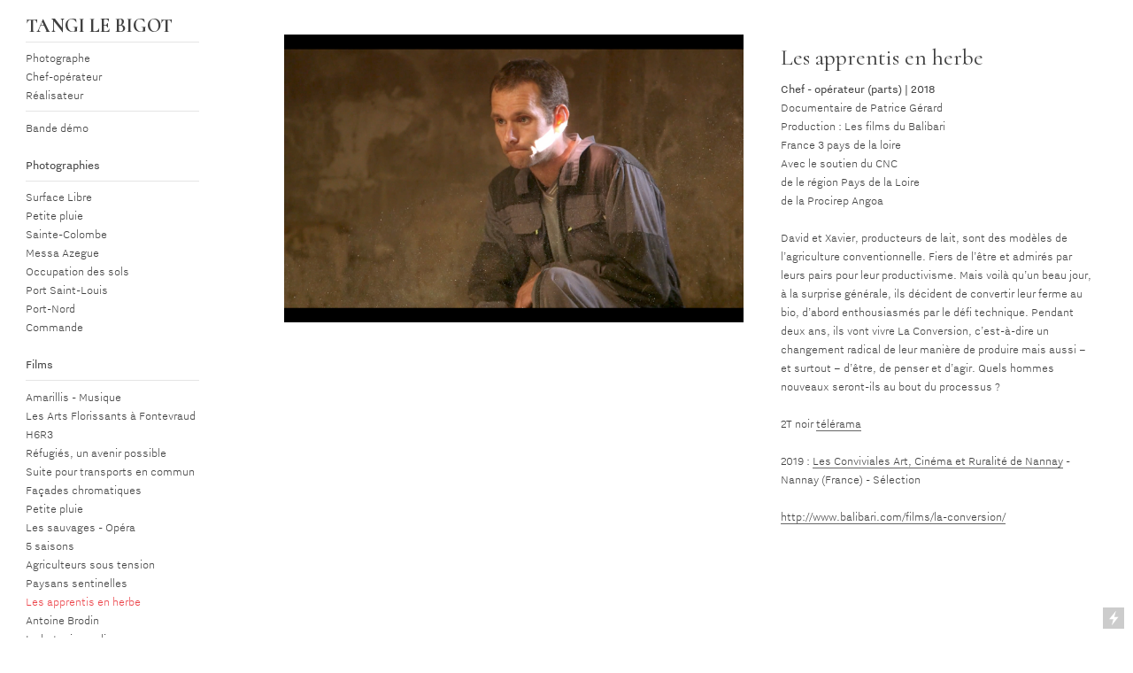

--- FILE ---
content_type: text/html; charset=UTF-8
request_url: https://tangi.fr/Les-apprentis-en-herbe-Documentaire-52-min
body_size: 30989
content:
<!DOCTYPE html>
<!-- 

        Running on cargo.site

-->
<html lang="en" data-predefined-style="true" data-css-presets="true" data-css-preset data-typography-preset>
	<head>
<script>
				var __cargo_context__ = 'live';
				var __cargo_js_ver__ = 'c=3451682563';
				var __cargo_maint__ = false;
				
				
			</script>
					<meta http-equiv="X-UA-Compatible" content="IE=edge,chrome=1">
		<meta http-equiv="Content-Type" content="text/html; charset=utf-8">
		<meta name="viewport" content="initial-scale=1.0, maximum-scale=1.0, user-scalable=no">
		
			<meta name="robots" content="index,follow">
		<title>Les apprentis en herbe | Documentaire 52 min — Tangi Le Bigot chef opérateur / photographe</title>
		<meta name="description" content="Les apprentis en herbeChef - opérateur (parts) | 2018 Documentaire de Patrice Gérard Production : Les films du Balibari France 3 pays de la loire Avec le...">
				<meta name="twitter:card" content="summary_large_image">
		<meta name="twitter:title" content="Les apprentis en herbe | Documentaire 52 min — Tangi Le Bigot chef opérateur / photographe">
		<meta name="twitter:description" content="Les apprentis en herbeChef - opérateur (parts) | 2018 Documentaire de Patrice Gérard Production : Les films du Balibari France 3 pays de la loire Avec le...">
		<meta name="twitter:image" content="https://freight.cargo.site/w/1200/i/8fea11d3035f87ac19355275ea6cafbf9cbf09bea136d3d392babff1a1ed4839/Capture-decran-2020-09-10-a-09.55.30.png">
		<meta property="og:locale" content="en_US">
		<meta property="og:title" content="Les apprentis en herbe | Documentaire 52 min — Tangi Le Bigot chef opérateur / photographe">
		<meta property="og:description" content="Les apprentis en herbeChef - opérateur (parts) | 2018 Documentaire de Patrice Gérard Production : Les films du Balibari France 3 pays de la loire Avec le...">
		<meta property="og:url" content="https://tangi.fr/Les-apprentis-en-herbe-Documentaire-52-min">
		<meta property="og:image" content="https://freight.cargo.site/w/1200/i/8fea11d3035f87ac19355275ea6cafbf9cbf09bea136d3d392babff1a1ed4839/Capture-decran-2020-09-10-a-09.55.30.png">
		<meta property="og:type" content="website">

		<link rel="preconnect" href="https://static.cargo.site" crossorigin>
		<link rel="preconnect" href="https://freight.cargo.site" crossorigin>

		<link rel="preconnect" href="https://fonts.gstatic.com" crossorigin>
				<link rel="preconnect" href="https://type.cargo.site" crossorigin>

		<!--<link rel="preload" href="https://static.cargo.site/assets/social/IconFont-Regular-0.9.3.woff2" as="font" type="font/woff" crossorigin>-->

		

		<link href="https://static.cargo.site/favicon/favicon.ico" rel="shortcut icon">
		<link href="https://tangi.fr/rss" rel="alternate" type="application/rss+xml" title="Tangi Le Bigot chef opérateur / photographe feed">

		<link href="//fonts.googleapis.com/css?family=Cormorant:300,300italic,400,400italic,500,500italic,700,700italic&c=3451682563&" id="" rel="stylesheet" type="text/css" />
<link href="https://tangi.fr/stylesheet?c=3451682563&1712220014" id="member_stylesheet" rel="stylesheet" type="text/css" />
<style id="">@font-face{font-family:Icons;src:url(https://static.cargo.site/assets/social/IconFont-Regular-0.9.3.woff2);unicode-range:U+E000-E15C,U+F0000,U+FE0E}@font-face{font-family:Icons;src:url(https://static.cargo.site/assets/social/IconFont-Regular-0.9.3.woff2);font-weight:240;unicode-range:U+E000-E15C,U+F0000,U+FE0E}@font-face{font-family:Icons;src:url(https://static.cargo.site/assets/social/IconFont-Regular-0.9.3.woff2);unicode-range:U+E000-E15C,U+F0000,U+FE0E;font-weight:400}@font-face{font-family:Icons;src:url(https://static.cargo.site/assets/social/IconFont-Regular-0.9.3.woff2);unicode-range:U+E000-E15C,U+F0000,U+FE0E;font-weight:600}@font-face{font-family:Icons;src:url(https://static.cargo.site/assets/social/IconFont-Regular-0.9.3.woff2);unicode-range:U+E000-E15C,U+F0000,U+FE0E;font-weight:800}@font-face{font-family:Icons;src:url(https://static.cargo.site/assets/social/IconFont-Regular-0.9.3.woff2);unicode-range:U+E000-E15C,U+F0000,U+FE0E;font-style:italic}@font-face{font-family:Icons;src:url(https://static.cargo.site/assets/social/IconFont-Regular-0.9.3.woff2);unicode-range:U+E000-E15C,U+F0000,U+FE0E;font-weight:200;font-style:italic}@font-face{font-family:Icons;src:url(https://static.cargo.site/assets/social/IconFont-Regular-0.9.3.woff2);unicode-range:U+E000-E15C,U+F0000,U+FE0E;font-weight:400;font-style:italic}@font-face{font-family:Icons;src:url(https://static.cargo.site/assets/social/IconFont-Regular-0.9.3.woff2);unicode-range:U+E000-E15C,U+F0000,U+FE0E;font-weight:600;font-style:italic}@font-face{font-family:Icons;src:url(https://static.cargo.site/assets/social/IconFont-Regular-0.9.3.woff2);unicode-range:U+E000-E15C,U+F0000,U+FE0E;font-weight:800;font-style:italic}body.iconfont-loading,body.iconfont-loading *{color:transparent!important}body{-moz-osx-font-smoothing:grayscale;-webkit-font-smoothing:antialiased;-webkit-text-size-adjust:none}body.no-scroll{overflow:hidden}/*!
 * Content
 */.page{word-wrap:break-word}:focus{outline:0}.pointer-events-none{pointer-events:none}.pointer-events-auto{pointer-events:auto}.pointer-events-none .page_content .audio-player,.pointer-events-none .page_content .shop_product,.pointer-events-none .page_content a,.pointer-events-none .page_content audio,.pointer-events-none .page_content button,.pointer-events-none .page_content details,.pointer-events-none .page_content iframe,.pointer-events-none .page_content img,.pointer-events-none .page_content input,.pointer-events-none .page_content video{pointer-events:auto}.pointer-events-none .page_content *>a,.pointer-events-none .page_content>a{position:relative}s *{text-transform:inherit}#toolset{position:fixed;bottom:10px;right:10px;z-index:8}.mobile #toolset,.template_site_inframe #toolset{display:none}#toolset a{display:block;height:24px;width:24px;margin:0;padding:0;text-decoration:none;background:rgba(0,0,0,.2)}#toolset a:hover{background:rgba(0,0,0,.8)}[data-adminview] #toolset a,[data-adminview] #toolset_admin a{background:rgba(0,0,0,.04);pointer-events:none;cursor:default}#toolset_admin a:active{background:rgba(0,0,0,.7)}#toolset_admin a svg>*{transform:scale(1.1) translate(0,-.5px);transform-origin:50% 50%}#toolset_admin a svg{pointer-events:none;width:100%!important;height:auto!important}#following-container{overflow:auto;-webkit-overflow-scrolling:touch}#following-container iframe{height:100%;width:100%;position:absolute;top:0;left:0;right:0;bottom:0}:root{--following-width:-400px;--following-animation-duration:450ms}@keyframes following-open{0%{transform:translateX(0)}100%{transform:translateX(var(--following-width))}}@keyframes following-open-inverse{0%{transform:translateX(0)}100%{transform:translateX(calc(-1 * var(--following-width)))}}@keyframes following-close{0%{transform:translateX(var(--following-width))}100%{transform:translateX(0)}}@keyframes following-close-inverse{0%{transform:translateX(calc(-1 * var(--following-width)))}100%{transform:translateX(0)}}body.animate-left{animation:following-open var(--following-animation-duration);animation-fill-mode:both;animation-timing-function:cubic-bezier(.24,1,.29,1)}#following-container.animate-left{animation:following-close-inverse var(--following-animation-duration);animation-fill-mode:both;animation-timing-function:cubic-bezier(.24,1,.29,1)}#following-container.animate-left #following-frame{animation:following-close var(--following-animation-duration);animation-fill-mode:both;animation-timing-function:cubic-bezier(.24,1,.29,1)}body.animate-right{animation:following-close var(--following-animation-duration);animation-fill-mode:both;animation-timing-function:cubic-bezier(.24,1,.29,1)}#following-container.animate-right{animation:following-open-inverse var(--following-animation-duration);animation-fill-mode:both;animation-timing-function:cubic-bezier(.24,1,.29,1)}#following-container.animate-right #following-frame{animation:following-open var(--following-animation-duration);animation-fill-mode:both;animation-timing-function:cubic-bezier(.24,1,.29,1)}.slick-slider{position:relative;display:block;-moz-box-sizing:border-box;box-sizing:border-box;-webkit-user-select:none;-moz-user-select:none;-ms-user-select:none;user-select:none;-webkit-touch-callout:none;-khtml-user-select:none;-ms-touch-action:pan-y;touch-action:pan-y;-webkit-tap-highlight-color:transparent}.slick-list{position:relative;display:block;overflow:hidden;margin:0;padding:0}.slick-list:focus{outline:0}.slick-list.dragging{cursor:pointer;cursor:hand}.slick-slider .slick-list,.slick-slider .slick-track{transform:translate3d(0,0,0);will-change:transform}.slick-track{position:relative;top:0;left:0;display:block}.slick-track:after,.slick-track:before{display:table;content:'';width:1px;height:1px;margin-top:-1px;margin-left:-1px}.slick-track:after{clear:both}.slick-loading .slick-track{visibility:hidden}.slick-slide{display:none;float:left;height:100%;min-height:1px}[dir=rtl] .slick-slide{float:right}.content .slick-slide img{display:inline-block}.content .slick-slide img:not(.image-zoom){cursor:pointer}.content .scrub .slick-list,.content .scrub .slick-slide img:not(.image-zoom){cursor:ew-resize}body.slideshow-scrub-dragging *{cursor:ew-resize!important}.content .slick-slide img:not([src]),.content .slick-slide img[src='']{width:100%;height:auto}.slick-slide.slick-loading img{display:none}.slick-slide.dragging img{pointer-events:none}.slick-initialized .slick-slide{display:block}.slick-loading .slick-slide{visibility:hidden}.slick-vertical .slick-slide{display:block;height:auto;border:1px solid transparent}.slick-arrow.slick-hidden{display:none}.slick-arrow{position:absolute;z-index:9;width:0;top:0;height:100%;cursor:pointer;will-change:opacity;-webkit-transition:opacity 333ms cubic-bezier(.4,0,.22,1);transition:opacity 333ms cubic-bezier(.4,0,.22,1)}.slick-arrow.hidden{opacity:0}.slick-arrow svg{position:absolute;width:36px;height:36px;top:0;left:0;right:0;bottom:0;margin:auto;transform:translate(.25px,.25px)}.slick-arrow svg.right-arrow{transform:translate(.25px,.25px) scaleX(-1)}.slick-arrow svg:active{opacity:.75}.slick-arrow svg .arrow-shape{fill:none!important;stroke:#fff;stroke-linecap:square}.slick-arrow svg .arrow-outline{fill:none!important;stroke-width:2.5px;stroke:rgba(0,0,0,.6);stroke-linecap:square}.slick-arrow.slick-next{right:0;text-align:right}.slick-next svg,.wallpaper-navigation .slick-next svg{margin-right:10px}.mobile .slick-next svg{margin-right:10px}.slick-arrow.slick-prev{text-align:left}.slick-prev svg,.wallpaper-navigation .slick-prev svg{margin-left:10px}.mobile .slick-prev svg{margin-left:10px}.loading_animation{display:none;vertical-align:middle;z-index:15;line-height:0;pointer-events:none;border-radius:100%}.loading_animation.hidden{display:none}.loading_animation.pulsing{opacity:0;display:inline-block;animation-delay:.1s;-webkit-animation-delay:.1s;-moz-animation-delay:.1s;animation-duration:12s;animation-iteration-count:infinite;animation:fade-pulse-in .5s ease-in-out;-moz-animation:fade-pulse-in .5s ease-in-out;-webkit-animation:fade-pulse-in .5s ease-in-out;-webkit-animation-fill-mode:forwards;-moz-animation-fill-mode:forwards;animation-fill-mode:forwards}.loading_animation.pulsing.no-delay{animation-delay:0s;-webkit-animation-delay:0s;-moz-animation-delay:0s}.loading_animation div{border-radius:100%}.loading_animation div svg{max-width:100%;height:auto}.loading_animation div,.loading_animation div svg{width:20px;height:20px}.loading_animation.full-width svg{width:100%;height:auto}.loading_animation.full-width.big svg{width:100px;height:100px}.loading_animation div svg>*{fill:#ccc}.loading_animation div{-webkit-animation:spin-loading 12s ease-out;-webkit-animation-iteration-count:infinite;-moz-animation:spin-loading 12s ease-out;-moz-animation-iteration-count:infinite;animation:spin-loading 12s ease-out;animation-iteration-count:infinite}.loading_animation.hidden{display:none}[data-backdrop] .loading_animation{position:absolute;top:15px;left:15px;z-index:99}.loading_animation.position-absolute.middle{top:calc(50% - 10px);left:calc(50% - 10px)}.loading_animation.position-absolute.topleft{top:0;left:0}.loading_animation.position-absolute.middleright{top:calc(50% - 10px);right:1rem}.loading_animation.position-absolute.middleleft{top:calc(50% - 10px);left:1rem}.loading_animation.gray div svg>*{fill:#999}.loading_animation.gray-dark div svg>*{fill:#666}.loading_animation.gray-darker div svg>*{fill:#555}.loading_animation.gray-light div svg>*{fill:#ccc}.loading_animation.white div svg>*{fill:rgba(255,255,255,.85)}.loading_animation.blue div svg>*{fill:#698fff}.loading_animation.inline{display:inline-block;margin-bottom:.5ex}.loading_animation.inline.left{margin-right:.5ex}@-webkit-keyframes fade-pulse-in{0%{opacity:0}50%{opacity:.5}100%{opacity:1}}@-moz-keyframes fade-pulse-in{0%{opacity:0}50%{opacity:.5}100%{opacity:1}}@keyframes fade-pulse-in{0%{opacity:0}50%{opacity:.5}100%{opacity:1}}@-webkit-keyframes pulsate{0%{opacity:1}50%{opacity:0}100%{opacity:1}}@-moz-keyframes pulsate{0%{opacity:1}50%{opacity:0}100%{opacity:1}}@keyframes pulsate{0%{opacity:1}50%{opacity:0}100%{opacity:1}}@-webkit-keyframes spin-loading{0%{transform:rotate(0)}9%{transform:rotate(1050deg)}18%{transform:rotate(-1090deg)}20%{transform:rotate(-1080deg)}23%{transform:rotate(-1080deg)}28%{transform:rotate(-1095deg)}29%{transform:rotate(-1065deg)}34%{transform:rotate(-1080deg)}35%{transform:rotate(-1050deg)}40%{transform:rotate(-1065deg)}41%{transform:rotate(-1035deg)}44%{transform:rotate(-1035deg)}47%{transform:rotate(-2160deg)}50%{transform:rotate(-2160deg)}56%{transform:rotate(45deg)}60%{transform:rotate(45deg)}80%{transform:rotate(6120deg)}100%{transform:rotate(0)}}@keyframes spin-loading{0%{transform:rotate(0)}9%{transform:rotate(1050deg)}18%{transform:rotate(-1090deg)}20%{transform:rotate(-1080deg)}23%{transform:rotate(-1080deg)}28%{transform:rotate(-1095deg)}29%{transform:rotate(-1065deg)}34%{transform:rotate(-1080deg)}35%{transform:rotate(-1050deg)}40%{transform:rotate(-1065deg)}41%{transform:rotate(-1035deg)}44%{transform:rotate(-1035deg)}47%{transform:rotate(-2160deg)}50%{transform:rotate(-2160deg)}56%{transform:rotate(45deg)}60%{transform:rotate(45deg)}80%{transform:rotate(6120deg)}100%{transform:rotate(0)}}[grid-row]{align-items:flex-start;box-sizing:border-box;display:-webkit-box;display:-webkit-flex;display:-ms-flexbox;display:flex;-webkit-flex-wrap:wrap;-ms-flex-wrap:wrap;flex-wrap:wrap}[grid-col]{box-sizing:border-box}[grid-row] [grid-col].empty:after{content:"\0000A0";cursor:text}body.mobile[data-adminview=content-editproject] [grid-row] [grid-col].empty:after{display:none}[grid-col=auto]{-webkit-box-flex:1;-webkit-flex:1;-ms-flex:1;flex:1}[grid-col=x12]{width:100%}[grid-col=x11]{width:50%}[grid-col=x10]{width:33.33%}[grid-col=x9]{width:25%}[grid-col=x8]{width:20%}[grid-col=x7]{width:16.666666667%}[grid-col=x6]{width:14.285714286%}[grid-col=x5]{width:12.5%}[grid-col=x4]{width:11.111111111%}[grid-col=x3]{width:10%}[grid-col=x2]{width:9.090909091%}[grid-col=x1]{width:8.333333333%}[grid-col="1"]{width:8.33333%}[grid-col="2"]{width:16.66667%}[grid-col="3"]{width:25%}[grid-col="4"]{width:33.33333%}[grid-col="5"]{width:41.66667%}[grid-col="6"]{width:50%}[grid-col="7"]{width:58.33333%}[grid-col="8"]{width:66.66667%}[grid-col="9"]{width:75%}[grid-col="10"]{width:83.33333%}[grid-col="11"]{width:91.66667%}[grid-col="12"]{width:100%}body.mobile [grid-responsive] [grid-col]{width:100%;-webkit-box-flex:none;-webkit-flex:none;-ms-flex:none;flex:none}[data-ce-host=true][contenteditable=true] [grid-pad]{pointer-events:none}[data-ce-host=true][contenteditable=true] [grid-pad]>*{pointer-events:auto}[grid-pad="0"]{padding:0}[grid-pad="0.25"]{padding:.125rem}[grid-pad="0.5"]{padding:.25rem}[grid-pad="0.75"]{padding:.375rem}[grid-pad="1"]{padding:.5rem}[grid-pad="1.25"]{padding:.625rem}[grid-pad="1.5"]{padding:.75rem}[grid-pad="1.75"]{padding:.875rem}[grid-pad="2"]{padding:1rem}[grid-pad="2.5"]{padding:1.25rem}[grid-pad="3"]{padding:1.5rem}[grid-pad="3.5"]{padding:1.75rem}[grid-pad="4"]{padding:2rem}[grid-pad="5"]{padding:2.5rem}[grid-pad="6"]{padding:3rem}[grid-pad="7"]{padding:3.5rem}[grid-pad="8"]{padding:4rem}[grid-pad="9"]{padding:4.5rem}[grid-pad="10"]{padding:5rem}[grid-gutter="0"]{margin:0}[grid-gutter="0.5"]{margin:-.25rem}[grid-gutter="1"]{margin:-.5rem}[grid-gutter="1.5"]{margin:-.75rem}[grid-gutter="2"]{margin:-1rem}[grid-gutter="2.5"]{margin:-1.25rem}[grid-gutter="3"]{margin:-1.5rem}[grid-gutter="3.5"]{margin:-1.75rem}[grid-gutter="4"]{margin:-2rem}[grid-gutter="5"]{margin:-2.5rem}[grid-gutter="6"]{margin:-3rem}[grid-gutter="7"]{margin:-3.5rem}[grid-gutter="8"]{margin:-4rem}[grid-gutter="10"]{margin:-5rem}[grid-gutter="12"]{margin:-6rem}[grid-gutter="14"]{margin:-7rem}[grid-gutter="16"]{margin:-8rem}[grid-gutter="18"]{margin:-9rem}[grid-gutter="20"]{margin:-10rem}small{max-width:100%;text-decoration:inherit}img:not([src]),img[src='']{outline:1px solid rgba(177,177,177,.4);outline-offset:-1px;content:url([data-uri])}img.image-zoom{cursor:-webkit-zoom-in;cursor:-moz-zoom-in;cursor:zoom-in}#imprimatur{color:#333;font-size:10px;font-family:-apple-system,BlinkMacSystemFont,"Segoe UI",Roboto,Oxygen,Ubuntu,Cantarell,"Open Sans","Helvetica Neue",sans-serif,"Sans Serif",Icons;/*!System*/position:fixed;opacity:.3;right:-28px;bottom:160px;transform:rotate(270deg);-ms-transform:rotate(270deg);-webkit-transform:rotate(270deg);z-index:8;text-transform:uppercase;color:#999;opacity:.5;padding-bottom:2px;text-decoration:none}.mobile #imprimatur{display:none}bodycopy cargo-link a{font-family:-apple-system,BlinkMacSystemFont,"Segoe UI",Roboto,Oxygen,Ubuntu,Cantarell,"Open Sans","Helvetica Neue",sans-serif,"Sans Serif",Icons;/*!System*/font-size:12px;font-style:normal;font-weight:400;transform:rotate(270deg);text-decoration:none;position:fixed!important;right:-27px;bottom:100px;text-decoration:none;letter-spacing:normal;background:0 0;border:0;border-bottom:0;outline:0}/*! PhotoSwipe Default UI CSS by Dmitry Semenov | photoswipe.com | MIT license */.pswp--has_mouse .pswp__button--arrow--left,.pswp--has_mouse .pswp__button--arrow--right,.pswp__ui{visibility:visible}.pswp--minimal--dark .pswp__top-bar,.pswp__button{background:0 0}.pswp,.pswp__bg,.pswp__container,.pswp__img--placeholder,.pswp__zoom-wrap,.quick-view-navigation{-webkit-backface-visibility:hidden}.pswp__button{cursor:pointer;opacity:1;-webkit-appearance:none;transition:opacity .2s;-webkit-box-shadow:none;box-shadow:none}.pswp__button-close>svg{top:10px;right:10px;margin-left:auto}.pswp--touch .quick-view-navigation{display:none}.pswp__ui{-webkit-font-smoothing:auto;opacity:1;z-index:1550}.quick-view-navigation{will-change:opacity;-webkit-transition:opacity 333ms cubic-bezier(.4,0,.22,1);transition:opacity 333ms cubic-bezier(.4,0,.22,1)}.quick-view-navigation .pswp__group .pswp__button{pointer-events:auto}.pswp__button>svg{position:absolute;width:36px;height:36px}.quick-view-navigation .pswp__group:active svg{opacity:.75}.pswp__button svg .shape-shape{fill:#fff}.pswp__button svg .shape-outline{fill:#000}.pswp__button-prev>svg{top:0;bottom:0;left:10px;margin:auto}.pswp__button-next>svg{top:0;bottom:0;right:10px;margin:auto}.quick-view-navigation .pswp__group .pswp__button-prev{position:absolute;left:0;top:0;width:0;height:100%}.quick-view-navigation .pswp__group .pswp__button-next{position:absolute;right:0;top:0;width:0;height:100%}.quick-view-navigation .close-button,.quick-view-navigation .left-arrow,.quick-view-navigation .right-arrow{transform:translate(.25px,.25px)}.quick-view-navigation .right-arrow{transform:translate(.25px,.25px) scaleX(-1)}.pswp__button svg .shape-outline{fill:transparent!important;stroke:#000;stroke-width:2.5px;stroke-linecap:square}.pswp__button svg .shape-shape{fill:transparent!important;stroke:#fff;stroke-width:1.5px;stroke-linecap:square}.pswp__bg,.pswp__scroll-wrap,.pswp__zoom-wrap{width:100%;position:absolute}.quick-view-navigation .pswp__group .pswp__button-close{margin:0}.pswp__container,.pswp__item,.pswp__zoom-wrap{right:0;bottom:0;top:0;position:absolute;left:0}.pswp__ui--hidden .pswp__button{opacity:.001}.pswp__ui--hidden .pswp__button,.pswp__ui--hidden .pswp__button *{pointer-events:none}.pswp .pswp__ui.pswp__ui--displaynone{display:none}.pswp__element--disabled{display:none!important}/*! PhotoSwipe main CSS by Dmitry Semenov | photoswipe.com | MIT license */.pswp{position:fixed;display:none;height:100%;width:100%;top:0;left:0;right:0;bottom:0;margin:auto;-ms-touch-action:none;touch-action:none;z-index:9999999;-webkit-text-size-adjust:100%;line-height:initial;letter-spacing:initial;outline:0}.pswp img{max-width:none}.pswp--zoom-disabled .pswp__img{cursor:default!important}.pswp--animate_opacity{opacity:.001;will-change:opacity;-webkit-transition:opacity 333ms cubic-bezier(.4,0,.22,1);transition:opacity 333ms cubic-bezier(.4,0,.22,1)}.pswp--open{display:block}.pswp--zoom-allowed .pswp__img{cursor:-webkit-zoom-in;cursor:-moz-zoom-in;cursor:zoom-in}.pswp--zoomed-in .pswp__img{cursor:-webkit-grab;cursor:-moz-grab;cursor:grab}.pswp--dragging .pswp__img{cursor:-webkit-grabbing;cursor:-moz-grabbing;cursor:grabbing}.pswp__bg{left:0;top:0;height:100%;opacity:0;transform:translateZ(0);will-change:opacity}.pswp__scroll-wrap{left:0;top:0;height:100%}.pswp__container,.pswp__zoom-wrap{-ms-touch-action:none;touch-action:none}.pswp__container,.pswp__img{-webkit-user-select:none;-moz-user-select:none;-ms-user-select:none;user-select:none;-webkit-tap-highlight-color:transparent;-webkit-touch-callout:none}.pswp__zoom-wrap{-webkit-transform-origin:left top;-ms-transform-origin:left top;transform-origin:left top;-webkit-transition:-webkit-transform 222ms cubic-bezier(.4,0,.22,1);transition:transform 222ms cubic-bezier(.4,0,.22,1)}.pswp__bg{-webkit-transition:opacity 222ms cubic-bezier(.4,0,.22,1);transition:opacity 222ms cubic-bezier(.4,0,.22,1)}.pswp--animated-in .pswp__bg,.pswp--animated-in .pswp__zoom-wrap{-webkit-transition:none;transition:none}.pswp--hide-overflow .pswp__scroll-wrap,.pswp--hide-overflow.pswp{overflow:hidden}.pswp__img{position:absolute;width:auto;height:auto;top:0;left:0}.pswp__img--placeholder--blank{background:#222}.pswp--ie .pswp__img{width:100%!important;height:auto!important;left:0;top:0}.pswp__ui--idle{opacity:0}.pswp__error-msg{position:absolute;left:0;top:50%;width:100%;text-align:center;font-size:14px;line-height:16px;margin-top:-8px;color:#ccc}.pswp__error-msg a{color:#ccc;text-decoration:underline}.pswp__error-msg{font-family:-apple-system,BlinkMacSystemFont,"Segoe UI",Roboto,Oxygen,Ubuntu,Cantarell,"Open Sans","Helvetica Neue",sans-serif}.quick-view.mouse-down .iframe-item{pointer-events:none!important}.quick-view-caption-positioner{pointer-events:none;width:100%;height:100%}.quick-view-caption-wrapper{margin:auto;position:absolute;bottom:0;left:0;right:0}.quick-view-horizontal-align-left .quick-view-caption-wrapper{margin-left:0}.quick-view-horizontal-align-right .quick-view-caption-wrapper{margin-right:0}[data-quick-view-caption]{transition:.1s opacity ease-in-out;position:absolute;bottom:0;left:0;right:0}.quick-view-horizontal-align-left [data-quick-view-caption]{text-align:left}.quick-view-horizontal-align-right [data-quick-view-caption]{text-align:right}.quick-view-caption{transition:.1s opacity ease-in-out}.quick-view-caption>*{display:inline-block}.quick-view-caption *{pointer-events:auto}.quick-view-caption.hidden{opacity:0}.shop_product .dropdown_wrapper{flex:0 0 100%;position:relative}.shop_product select{appearance:none;-moz-appearance:none;-webkit-appearance:none;outline:0;-webkit-font-smoothing:antialiased;-moz-osx-font-smoothing:grayscale;cursor:pointer;border-radius:0;white-space:nowrap;overflow:hidden!important;text-overflow:ellipsis}.shop_product select.dropdown::-ms-expand{display:none}.shop_product a{cursor:pointer;border-bottom:none;text-decoration:none}.shop_product a.out-of-stock{pointer-events:none}body.audio-player-dragging *{cursor:ew-resize!important}.audio-player{display:inline-flex;flex:1 0 calc(100% - 2px);width:calc(100% - 2px)}.audio-player .button{height:100%;flex:0 0 3.3rem;display:flex}.audio-player .separator{left:3.3rem;height:100%}.audio-player .buffer{width:0%;height:100%;transition:left .3s linear,width .3s linear}.audio-player.seeking .buffer{transition:left 0s,width 0s}.audio-player.seeking{user-select:none;-webkit-user-select:none;cursor:ew-resize}.audio-player.seeking *{user-select:none;-webkit-user-select:none;cursor:ew-resize}.audio-player .bar{overflow:hidden;display:flex;justify-content:space-between;align-content:center;flex-grow:1}.audio-player .progress{width:0%;height:100%;transition:width .3s linear}.audio-player.seeking .progress{transition:width 0s}.audio-player .pause,.audio-player .play{cursor:pointer;height:100%}.audio-player .note-icon{margin:auto 0;order:2;flex:0 1 auto}.audio-player .title{white-space:nowrap;overflow:hidden;text-overflow:ellipsis;pointer-events:none;user-select:none;padding:.5rem 0 .5rem 1rem;margin:auto auto auto 0;flex:0 3 auto;min-width:0;width:100%}.audio-player .total-time{flex:0 1 auto;margin:auto 0}.audio-player .current-time,.audio-player .play-text{flex:0 1 auto;margin:auto 0}.audio-player .stream-anim{user-select:none;margin:auto auto auto 0}.audio-player .stream-anim span{display:inline-block}.audio-player .buffer,.audio-player .current-time,.audio-player .note-svg,.audio-player .play-text,.audio-player .separator,.audio-player .total-time{user-select:none;pointer-events:none}.audio-player .buffer,.audio-player .play-text,.audio-player .progress{position:absolute}.audio-player,.audio-player .bar,.audio-player .button,.audio-player .current-time,.audio-player .note-icon,.audio-player .pause,.audio-player .play,.audio-player .total-time{position:relative}body.mobile .audio-player,body.mobile .audio-player *{-webkit-touch-callout:none}#standalone-admin-frame{border:0;width:400px;position:absolute;right:0;top:0;height:100vh;z-index:99}body[standalone-admin=true] #standalone-admin-frame{transform:translate(0,0)}body[standalone-admin=true] .main_container{width:calc(100% - 400px)}body[standalone-admin=false] #standalone-admin-frame{transform:translate(100%,0)}body[standalone-admin=false] .main_container{width:100%}.toggle_standaloneAdmin{position:fixed;top:0;right:400px;height:40px;width:40px;z-index:999;cursor:pointer;background-color:rgba(0,0,0,.4)}.toggle_standaloneAdmin:active{opacity:.7}body[standalone-admin=false] .toggle_standaloneAdmin{right:0}.toggle_standaloneAdmin *{color:#fff;fill:#fff}.toggle_standaloneAdmin svg{padding:6px;width:100%;height:100%;opacity:.85}body[standalone-admin=false] .toggle_standaloneAdmin #close,body[standalone-admin=true] .toggle_standaloneAdmin #backdropsettings{display:none}.toggle_standaloneAdmin>div{width:100%;height:100%}#admin_toggle_button{position:fixed;top:50%;transform:translate(0,-50%);right:400px;height:36px;width:12px;z-index:999;cursor:pointer;background-color:rgba(0,0,0,.09);padding-left:2px;margin-right:5px}#admin_toggle_button .bar{content:'';background:rgba(0,0,0,.09);position:fixed;width:5px;bottom:0;top:0;z-index:10}#admin_toggle_button:active{background:rgba(0,0,0,.065)}#admin_toggle_button *{color:#fff;fill:#fff}#admin_toggle_button svg{padding:0;width:16px;height:36px;margin-left:1px;opacity:1}#admin_toggle_button svg *{fill:#fff;opacity:1}#admin_toggle_button[data-state=closed] .toggle_admin_close{display:none}#admin_toggle_button[data-state=closed],#admin_toggle_button[data-state=closed] .toggle_admin_open{width:20px;cursor:pointer;margin:0}#admin_toggle_button[data-state=closed] svg{margin-left:2px}#admin_toggle_button[data-state=open] .toggle_admin_open{display:none}select,select *{text-rendering:auto!important}b b{font-weight:inherit}*{-webkit-box-sizing:border-box;-moz-box-sizing:border-box;box-sizing:border-box}customhtml>*{position:relative;z-index:10}body,html{min-height:100vh;margin:0;padding:0}html{touch-action:manipulation;position:relative;background-color:#fff}.main_container{min-height:100vh;width:100%;overflow:hidden}.container{display:-webkit-box;display:-webkit-flex;display:-moz-box;display:-ms-flexbox;display:flex;-webkit-flex-wrap:wrap;-moz-flex-wrap:wrap;-ms-flex-wrap:wrap;flex-wrap:wrap;max-width:100%;width:100%;overflow:visible}.container{align-items:flex-start;-webkit-align-items:flex-start}.page{z-index:2}.page ul li>text-limit{display:block}.content,.content_container,.pinned{-webkit-flex:1 0 auto;-moz-flex:1 0 auto;-ms-flex:1 0 auto;flex:1 0 auto;max-width:100%}.content_container{width:100%}.content_container.full_height{min-height:100vh}.page_background{position:absolute;top:0;left:0;width:100%;height:100%}.page_container{position:relative;overflow:visible;width:100%}.backdrop{position:absolute;top:0;z-index:1;width:100%;height:100%;max-height:100vh}.backdrop>div{position:absolute;top:0;left:0;width:100%;height:100%;-webkit-backface-visibility:hidden;backface-visibility:hidden;transform:translate3d(0,0,0);contain:strict}[data-backdrop].backdrop>div[data-overflowing]{max-height:100vh;position:absolute;top:0;left:0}body.mobile [split-responsive]{display:flex;flex-direction:column}body.mobile [split-responsive] .container{width:100%;order:2}body.mobile [split-responsive] .backdrop{position:relative;height:50vh;width:100%;order:1}body.mobile [split-responsive] [data-auxiliary].backdrop{position:absolute;height:50vh;width:100%;order:1}.page{position:relative;z-index:2}img[data-align=left]{float:left}img[data-align=right]{float:right}[data-rotation]{transform-origin:center center}.content .page_content:not([contenteditable=true]) [data-draggable]{pointer-events:auto!important;backface-visibility:hidden}.preserve-3d{-moz-transform-style:preserve-3d;transform-style:preserve-3d}.content .page_content:not([contenteditable=true]) [data-draggable] iframe{pointer-events:none!important}.dragging-active iframe{pointer-events:none!important}.content .page_content:not([contenteditable=true]) [data-draggable]:active{opacity:1}.content .scroll-transition-fade{transition:transform 1s ease-in-out,opacity .8s ease-in-out}.content .scroll-transition-fade.below-viewport{opacity:0;transform:translateY(40px)}.mobile.full_width .page_container:not([split-layout]) .container_width{width:100%}[data-view=pinned_bottom] .bottom_pin_invisibility{visibility:hidden}.pinned{position:relative;width:100%}.pinned .page_container.accommodate:not(.fixed):not(.overlay){z-index:2}.pinned .page_container.overlay{position:absolute;z-index:4}.pinned .page_container.overlay.fixed{position:fixed}.pinned .page_container.overlay.fixed .page{max-height:100vh;-webkit-overflow-scrolling:touch}.pinned .page_container.overlay.fixed .page.allow-scroll{overflow-y:auto;overflow-x:hidden}.pinned .page_container.overlay.fixed .page.allow-scroll{align-items:flex-start;-webkit-align-items:flex-start}.pinned .page_container .page.allow-scroll::-webkit-scrollbar{width:0;background:0 0;display:none}.pinned.pinned_top .page_container.overlay{left:0;top:0}.pinned.pinned_bottom .page_container.overlay{left:0;bottom:0}div[data-container=set]:empty{margin-top:1px}.thumbnails{position:relative;z-index:1}[thumbnails=grid]{align-items:baseline}[thumbnails=justify] .thumbnail{box-sizing:content-box}[thumbnails][data-padding-zero] .thumbnail{margin-bottom:-1px}[thumbnails=montessori] .thumbnail{pointer-events:auto;position:absolute}[thumbnails] .thumbnail>a{display:block;text-decoration:none}[thumbnails=montessori]{height:0}[thumbnails][data-resizing],[thumbnails][data-resizing] *{cursor:nwse-resize}[thumbnails] .thumbnail .resize-handle{cursor:nwse-resize;width:26px;height:26px;padding:5px;position:absolute;opacity:.75;right:-1px;bottom:-1px;z-index:100}[thumbnails][data-resizing] .resize-handle{display:none}[thumbnails] .thumbnail .resize-handle svg{position:absolute;top:0;left:0}[thumbnails] .thumbnail .resize-handle:hover{opacity:1}[data-can-move].thumbnail .resize-handle svg .resize_path_outline{fill:#fff}[data-can-move].thumbnail .resize-handle svg .resize_path{fill:#000}[thumbnails=montessori] .thumbnail_sizer{height:0;width:100%;position:relative;padding-bottom:100%;pointer-events:none}[thumbnails] .thumbnail img{display:block;min-height:3px;margin-bottom:0}[thumbnails] .thumbnail img:not([src]),img[src=""]{margin:0!important;width:100%;min-height:3px;height:100%!important;position:absolute}[aspect-ratio="1x1"].thumb_image{height:0;padding-bottom:100%;overflow:hidden}[aspect-ratio="4x3"].thumb_image{height:0;padding-bottom:75%;overflow:hidden}[aspect-ratio="16x9"].thumb_image{height:0;padding-bottom:56.25%;overflow:hidden}[thumbnails] .thumb_image{width:100%;position:relative}[thumbnails][thumbnail-vertical-align=top]{align-items:flex-start}[thumbnails][thumbnail-vertical-align=middle]{align-items:center}[thumbnails][thumbnail-vertical-align=bottom]{align-items:baseline}[thumbnails][thumbnail-horizontal-align=left]{justify-content:flex-start}[thumbnails][thumbnail-horizontal-align=middle]{justify-content:center}[thumbnails][thumbnail-horizontal-align=right]{justify-content:flex-end}.thumb_image.default_image>svg{position:absolute;top:0;left:0;bottom:0;right:0;width:100%;height:100%}.thumb_image.default_image{outline:1px solid #ccc;outline-offset:-1px;position:relative}.mobile.full_width [data-view=Thumbnail] .thumbnails_width{width:100%}.content [data-draggable] a:active,.content [data-draggable] img:active{opacity:initial}.content .draggable-dragging{opacity:initial}[data-draggable].draggable_visible{visibility:visible}[data-draggable].draggable_hidden{visibility:hidden}.gallery_card [data-draggable],.marquee [data-draggable]{visibility:inherit}[data-draggable]{visibility:visible;background-color:rgba(0,0,0,.003)}#site_menu_panel_container .image-gallery:not(.initialized){height:0;padding-bottom:100%;min-height:initial}.image-gallery:not(.initialized){min-height:100vh;visibility:hidden;width:100%}.image-gallery .gallery_card img{display:block;width:100%;height:auto}.image-gallery .gallery_card{transform-origin:center}.image-gallery .gallery_card.dragging{opacity:.1;transform:initial!important}.image-gallery:not([image-gallery=slideshow]) .gallery_card iframe:only-child,.image-gallery:not([image-gallery=slideshow]) .gallery_card video:only-child{width:100%;height:100%;top:0;left:0;position:absolute}.image-gallery[image-gallery=slideshow] .gallery_card video[muted][autoplay]:not([controls]),.image-gallery[image-gallery=slideshow] .gallery_card video[muted][data-autoplay]:not([controls]){pointer-events:none}.image-gallery [image-gallery-pad="0"] video:only-child{object-fit:cover;height:calc(100% + 1px)}div.image-gallery>a,div.image-gallery>iframe,div.image-gallery>img,div.image-gallery>video{display:none}[image-gallery-row]{align-items:flex-start;box-sizing:border-box;display:-webkit-box;display:-webkit-flex;display:-ms-flexbox;display:flex;-webkit-flex-wrap:wrap;-ms-flex-wrap:wrap;flex-wrap:wrap}.image-gallery .gallery_card_image{width:100%;position:relative}[data-predefined-style=true] .image-gallery a.gallery_card{display:block;border:none}[image-gallery-col]{box-sizing:border-box}[image-gallery-col=x12]{width:100%}[image-gallery-col=x11]{width:50%}[image-gallery-col=x10]{width:33.33%}[image-gallery-col=x9]{width:25%}[image-gallery-col=x8]{width:20%}[image-gallery-col=x7]{width:16.666666667%}[image-gallery-col=x6]{width:14.285714286%}[image-gallery-col=x5]{width:12.5%}[image-gallery-col=x4]{width:11.111111111%}[image-gallery-col=x3]{width:10%}[image-gallery-col=x2]{width:9.090909091%}[image-gallery-col=x1]{width:8.333333333%}.content .page_content [image-gallery-pad].image-gallery{pointer-events:none}.content .page_content [image-gallery-pad].image-gallery .gallery_card_image>*,.content .page_content [image-gallery-pad].image-gallery .gallery_image_caption{pointer-events:auto}.content .page_content [image-gallery-pad="0"]{padding:0}.content .page_content [image-gallery-pad="0.25"]{padding:.125rem}.content .page_content [image-gallery-pad="0.5"]{padding:.25rem}.content .page_content [image-gallery-pad="0.75"]{padding:.375rem}.content .page_content [image-gallery-pad="1"]{padding:.5rem}.content .page_content [image-gallery-pad="1.25"]{padding:.625rem}.content .page_content [image-gallery-pad="1.5"]{padding:.75rem}.content .page_content [image-gallery-pad="1.75"]{padding:.875rem}.content .page_content [image-gallery-pad="2"]{padding:1rem}.content .page_content [image-gallery-pad="2.5"]{padding:1.25rem}.content .page_content [image-gallery-pad="3"]{padding:1.5rem}.content .page_content [image-gallery-pad="3.5"]{padding:1.75rem}.content .page_content [image-gallery-pad="4"]{padding:2rem}.content .page_content [image-gallery-pad="5"]{padding:2.5rem}.content .page_content [image-gallery-pad="6"]{padding:3rem}.content .page_content [image-gallery-pad="7"]{padding:3.5rem}.content .page_content [image-gallery-pad="8"]{padding:4rem}.content .page_content [image-gallery-pad="9"]{padding:4.5rem}.content .page_content [image-gallery-pad="10"]{padding:5rem}.content .page_content [image-gallery-gutter="0"]{margin:0}.content .page_content [image-gallery-gutter="0.5"]{margin:-.25rem}.content .page_content [image-gallery-gutter="1"]{margin:-.5rem}.content .page_content [image-gallery-gutter="1.5"]{margin:-.75rem}.content .page_content [image-gallery-gutter="2"]{margin:-1rem}.content .page_content [image-gallery-gutter="2.5"]{margin:-1.25rem}.content .page_content [image-gallery-gutter="3"]{margin:-1.5rem}.content .page_content [image-gallery-gutter="3.5"]{margin:-1.75rem}.content .page_content [image-gallery-gutter="4"]{margin:-2rem}.content .page_content [image-gallery-gutter="5"]{margin:-2.5rem}.content .page_content [image-gallery-gutter="6"]{margin:-3rem}.content .page_content [image-gallery-gutter="7"]{margin:-3.5rem}.content .page_content [image-gallery-gutter="8"]{margin:-4rem}.content .page_content [image-gallery-gutter="10"]{margin:-5rem}.content .page_content [image-gallery-gutter="12"]{margin:-6rem}.content .page_content [image-gallery-gutter="14"]{margin:-7rem}.content .page_content [image-gallery-gutter="16"]{margin:-8rem}.content .page_content [image-gallery-gutter="18"]{margin:-9rem}.content .page_content [image-gallery-gutter="20"]{margin:-10rem}[image-gallery=slideshow]:not(.initialized)>*{min-height:1px;opacity:0;min-width:100%}[image-gallery=slideshow][data-constrained-by=height] [image-gallery-vertical-align].slick-track{align-items:flex-start}[image-gallery=slideshow] img.image-zoom:active{opacity:initial}[image-gallery=slideshow].slick-initialized .gallery_card{pointer-events:none}[image-gallery=slideshow].slick-initialized .gallery_card.slick-current{pointer-events:auto}[image-gallery=slideshow] .gallery_card:not(.has_caption){line-height:0}.content .page_content [image-gallery=slideshow].image-gallery>*{pointer-events:auto}.content [image-gallery=slideshow].image-gallery.slick-initialized .gallery_card{overflow:hidden;margin:0;display:flex;flex-flow:row wrap;flex-shrink:0}.content [image-gallery=slideshow].image-gallery.slick-initialized .gallery_card.slick-current{overflow:visible}[image-gallery=slideshow] .gallery_image_caption{opacity:1;transition:opacity .3s;-webkit-transition:opacity .3s;width:100%;margin-left:auto;margin-right:auto;clear:both}[image-gallery-horizontal-align=left] .gallery_image_caption{text-align:left}[image-gallery-horizontal-align=middle] .gallery_image_caption{text-align:center}[image-gallery-horizontal-align=right] .gallery_image_caption{text-align:right}[image-gallery=slideshow][data-slideshow-in-transition] .gallery_image_caption{opacity:0;transition:opacity .3s;-webkit-transition:opacity .3s}[image-gallery=slideshow] .gallery_card_image{width:initial;margin:0;display:inline-block}[image-gallery=slideshow] .gallery_card img{margin:0;display:block}[image-gallery=slideshow][data-exploded]{align-items:flex-start;box-sizing:border-box;display:-webkit-box;display:-webkit-flex;display:-ms-flexbox;display:flex;-webkit-flex-wrap:wrap;-ms-flex-wrap:wrap;flex-wrap:wrap;justify-content:flex-start;align-content:flex-start}[image-gallery=slideshow][data-exploded] .gallery_card{padding:1rem;width:16.666%}[image-gallery=slideshow][data-exploded] .gallery_card_image{height:0;display:block;width:100%}[image-gallery=grid]{align-items:baseline}[image-gallery=grid] .gallery_card.has_caption .gallery_card_image{display:block}[image-gallery=grid] [image-gallery-pad="0"].gallery_card{margin-bottom:-1px}[image-gallery=grid] .gallery_card img{margin:0}[image-gallery=columns] .gallery_card img{margin:0}[image-gallery=justify]{align-items:flex-start}[image-gallery=justify] .gallery_card img{margin:0}[image-gallery=montessori][image-gallery-row]{display:block}[image-gallery=montessori] a.gallery_card,[image-gallery=montessori] div.gallery_card{position:absolute;pointer-events:auto}[image-gallery=montessori][data-can-move] .gallery_card,[image-gallery=montessori][data-can-move] .gallery_card .gallery_card_image,[image-gallery=montessori][data-can-move] .gallery_card .gallery_card_image>*{cursor:move}[image-gallery=montessori]{position:relative;height:0}[image-gallery=freeform] .gallery_card{position:relative}[image-gallery=freeform] [image-gallery-pad="0"].gallery_card{margin-bottom:-1px}[image-gallery-vertical-align]{display:flex;flex-flow:row wrap}[image-gallery-vertical-align].slick-track{display:flex;flex-flow:row nowrap}.image-gallery .slick-list{margin-bottom:-.3px}[image-gallery-vertical-align=top]{align-content:flex-start;align-items:flex-start}[image-gallery-vertical-align=middle]{align-items:center;align-content:center}[image-gallery-vertical-align=bottom]{align-content:flex-end;align-items:flex-end}[image-gallery-horizontal-align=left]{justify-content:flex-start}[image-gallery-horizontal-align=middle]{justify-content:center}[image-gallery-horizontal-align=right]{justify-content:flex-end}.image-gallery[data-resizing],.image-gallery[data-resizing] *{cursor:nwse-resize!important}.image-gallery .gallery_card .resize-handle,.image-gallery .gallery_card .resize-handle *{cursor:nwse-resize!important}.image-gallery .gallery_card .resize-handle{width:26px;height:26px;padding:5px;position:absolute;opacity:.75;right:-1px;bottom:-1px;z-index:10}.image-gallery[data-resizing] .resize-handle{display:none}.image-gallery .gallery_card .resize-handle svg{cursor:nwse-resize!important;position:absolute;top:0;left:0}.image-gallery .gallery_card .resize-handle:hover{opacity:1}[data-can-move].gallery_card .resize-handle svg .resize_path_outline{fill:#fff}[data-can-move].gallery_card .resize-handle svg .resize_path{fill:#000}[image-gallery=montessori] .thumbnail_sizer{height:0;width:100%;position:relative;padding-bottom:100%;pointer-events:none}#site_menu_button{display:block;text-decoration:none;pointer-events:auto;z-index:9;vertical-align:top;cursor:pointer;box-sizing:content-box;font-family:Icons}#site_menu_button.custom_icon{padding:0;line-height:0}#site_menu_button.custom_icon img{width:100%;height:auto}#site_menu_wrapper.disabled #site_menu_button{display:none}#site_menu_wrapper.mobile_only #site_menu_button{display:none}body.mobile #site_menu_wrapper.mobile_only:not(.disabled) #site_menu_button:not(.active){display:block}#site_menu_panel_container[data-type=cargo_menu] #site_menu_panel{display:block;position:fixed;top:0;right:0;bottom:0;left:0;z-index:10;cursor:default}.site_menu{pointer-events:auto;position:absolute;z-index:11;top:0;bottom:0;line-height:0;max-width:400px;min-width:300px;font-size:20px;text-align:left;background:rgba(20,20,20,.95);padding:20px 30px 90px 30px;overflow-y:auto;overflow-x:hidden;display:-webkit-box;display:-webkit-flex;display:-ms-flexbox;display:flex;-webkit-box-orient:vertical;-webkit-box-direction:normal;-webkit-flex-direction:column;-ms-flex-direction:column;flex-direction:column;-webkit-box-pack:start;-webkit-justify-content:flex-start;-ms-flex-pack:start;justify-content:flex-start}body.mobile #site_menu_wrapper .site_menu{-webkit-overflow-scrolling:touch;min-width:auto;max-width:100%;width:100%;padding:20px}#site_menu_wrapper[data-sitemenu-position=bottom-left] #site_menu,#site_menu_wrapper[data-sitemenu-position=top-left] #site_menu{left:0}#site_menu_wrapper[data-sitemenu-position=bottom-right] #site_menu,#site_menu_wrapper[data-sitemenu-position=top-right] #site_menu{right:0}#site_menu_wrapper[data-type=page] .site_menu{right:0;left:0;width:100%;padding:0;margin:0;background:0 0}.site_menu_wrapper.open .site_menu{display:block}.site_menu div{display:block}.site_menu a{text-decoration:none;display:inline-block;color:rgba(255,255,255,.75);max-width:100%;overflow:hidden;white-space:nowrap;text-overflow:ellipsis;line-height:1.4}.site_menu div a.active{color:rgba(255,255,255,.4)}.site_menu div.set-link>a{font-weight:700}.site_menu div.hidden{display:none}.site_menu .close{display:block;position:absolute;top:0;right:10px;font-size:60px;line-height:50px;font-weight:200;color:rgba(255,255,255,.4);cursor:pointer;user-select:none}#site_menu_panel_container .page_container{position:relative;overflow:hidden;background:0 0;z-index:2}#site_menu_panel_container .site_menu_page_wrapper{position:fixed;top:0;left:0;overflow-y:auto;-webkit-overflow-scrolling:touch;height:100%;width:100%;z-index:100}#site_menu_panel_container .site_menu_page_wrapper .backdrop{pointer-events:none}#site_menu_panel_container #site_menu_page_overlay{position:fixed;top:0;right:0;bottom:0;left:0;cursor:default;z-index:1}#shop_button{display:block;text-decoration:none;pointer-events:auto;z-index:9;vertical-align:top;cursor:pointer;box-sizing:content-box;font-family:Icons}#shop_button.custom_icon{padding:0;line-height:0}#shop_button.custom_icon img{width:100%;height:auto}#shop_button.disabled{display:none}.loading[data-loading]{display:none;position:fixed;bottom:8px;left:8px;z-index:100}.new_site_button_wrapper{font-size:1.8rem;font-weight:400;color:rgba(0,0,0,.85);font-family:-apple-system,BlinkMacSystemFont,'Segoe UI',Roboto,Oxygen,Ubuntu,Cantarell,'Open Sans','Helvetica Neue',sans-serif,'Sans Serif',Icons;font-style:normal;line-height:1.4;color:#fff;position:fixed;bottom:0;right:0;z-index:999}body.template_site #toolset{display:none!important}body.mobile .new_site_button{display:none}.new_site_button{display:flex;height:44px;cursor:pointer}.new_site_button .plus{width:44px;height:100%}.new_site_button .plus svg{width:100%;height:100%}.new_site_button .plus svg line{stroke:#000;stroke-width:2px}.new_site_button .plus:after,.new_site_button .plus:before{content:'';width:30px;height:2px}.new_site_button .text{background:#0fce83;display:none;padding:7.5px 15px 7.5px 15px;height:100%;font-size:20px;color:#222}.new_site_button:active{opacity:.8}.new_site_button.show_full .text{display:block}.new_site_button.show_full .plus{display:none}html:not(.admin-wrapper) .template_site #confirm_modal [data-progress] .progress-indicator:after{content:'Generating Site...';padding:7.5px 15px;right:-200px;color:#000}bodycopy svg.marker-overlay,bodycopy svg.marker-overlay *{transform-origin:0 0;-webkit-transform-origin:0 0;box-sizing:initial}bodycopy svg#svgroot{box-sizing:initial}bodycopy svg.marker-overlay{padding:inherit;position:absolute;left:0;top:0;width:100%;height:100%;min-height:1px;overflow:visible;pointer-events:none;z-index:999}bodycopy svg.marker-overlay *{pointer-events:initial}bodycopy svg.marker-overlay text{letter-spacing:initial}bodycopy svg.marker-overlay a{cursor:pointer}.marquee:not(.torn-down){overflow:hidden;width:100%;position:relative;padding-bottom:.25em;padding-top:.25em;margin-bottom:-.25em;margin-top:-.25em;contain:layout}.marquee .marquee_contents{will-change:transform;display:flex;flex-direction:column}.marquee[behavior][direction].torn-down{white-space:normal}.marquee[behavior=bounce] .marquee_contents{display:block;float:left;clear:both}.marquee[behavior=bounce] .marquee_inner{display:block}.marquee[behavior=bounce][direction=vertical] .marquee_contents{width:100%}.marquee[behavior=bounce][direction=diagonal] .marquee_inner:last-child,.marquee[behavior=bounce][direction=vertical] .marquee_inner:last-child{position:relative;visibility:hidden}.marquee[behavior=bounce][direction=horizontal],.marquee[behavior=scroll][direction=horizontal]{white-space:pre}.marquee[behavior=scroll][direction=horizontal] .marquee_contents{display:inline-flex;white-space:nowrap;min-width:100%}.marquee[behavior=scroll][direction=horizontal] .marquee_inner{min-width:100%}.marquee[behavior=scroll] .marquee_inner:first-child{will-change:transform;position:absolute;width:100%;top:0;left:0}.cycle{display:none}</style>
<script type="text/json" data-set="defaults" >{"current_offset":0,"current_page":1,"cargo_url":"tangi","is_domain":true,"is_mobile":false,"is_tablet":false,"is_phone":false,"api_path":"https:\/\/tangi.fr\/_api","is_editor":false,"is_template":false,"is_direct_link":true,"direct_link_pid":14770537}</script>
<script type="text/json" data-set="DisplayOptions" >{"user_id":727151,"pagination_count":24,"title_in_project":true,"disable_project_scroll":false,"learning_cargo_seen":true,"resource_url":null,"total_projects":0,"use_sets":null,"sets_are_clickable":null,"set_links_position":null,"sticky_pages":null,"slideshow_responsive":false,"slideshow_thumbnails_header":true,"layout_options":{"content_position":"right_cover","content_width":"78","content_margin":"5","main_margin":"3.8","text_alignment":"text_left","vertical_position":"vertical_top","bgcolor":"#fff","WebFontConfig":{"cargo":{"families":{"Nitti Grotesk":{"variants":["n2","i2","n4","i4","n7","i7"]}}},"google":{"families":{"Cormorant":{"variants":["300","300italic","400","400italic","500","500italic","700","700italic"]}}},"system":{"families":{"HelveticaNeue-Light":{"variants":["n4"]},"-apple-system":{"variants":["n4"]}}}},"links_orientation":"links_horizontal","viewport_size":"phone","mobile_zoom":"14","mobile_view":"desktop","mobile_padding":"-4.7","mobile_formatting":false,"width_unit":"rem","text_width":"66","is_feed":false,"limit_vertical_images":false,"image_zoom":true,"mobile_images_full_width":true,"responsive_columns":"1","responsive_thumbnails_padding":"0.7","enable_sitemenu":false,"sitemenu_mobileonly":false,"menu_position":"top-left","sitemenu_option":"cargo_menu","responsive_row_height":"75","advanced_padding_enabled":false,"main_margin_top":"3.8","main_margin_right":"3.8","main_margin_bottom":"3.8","main_margin_left":"3.8","mobile_pages_full_width":true,"scroll_transition":true,"image_full_zoom":false,"quick_view_height":"100","quick_view_width":"100","quick_view_alignment":"quick_view_center_center","advanced_quick_view_padding_enabled":false,"quick_view_padding":"2.5","quick_view_padding_top":"2.5","quick_view_padding_bottom":"2.5","quick_view_padding_left":"2.5","quick_view_padding_right":"2.5","quick_content_alignment":"quick_content_center_center","close_quick_view_on_scroll":true,"show_quick_view_ui":true,"quick_view_bgcolor":"","quick_view_caption":false},"element_sort":{"no-group":[{"name":"Navigation","isActive":true},{"name":"Header Text","isActive":true},{"name":"Content","isActive":true},{"name":"Header Image","isActive":false}]},"site_menu_options":{"display_type":"cargo_menu","enable":true,"mobile_only":true,"position":"top-right","single_page_id":"13038975","icon":"\ue131","show_homepage":true,"single_page_url":"Menu","custom_icon":false,"overlay_sitemenu_page":true},"ecommerce_options":{"enable_ecommerce_button":false,"shop_button_position":"top-left","shop_icon":"\ue138","custom_icon":false,"shop_icon_text":"Cart","enable_geofencing":false,"enabled_countries":["AF","AX","AL","DZ","AS","AD","AO","AI","AQ","AG","AR","AM","AW","AU","AT","AZ","BS","BH","BD","BB","BY","BE","BZ","BJ","BM","BT","BO","BQ","BA","BW","BV","BR","IO","BN","BG","BF","BI","KH","CM","CA","CV","KY","CF","TD","CL","CN","CX","CC","CO","KM","CG","CD","CK","CR","CI","HR","CU","CW","CY","CZ","DK","DJ","DM","DO","EC","EG","SV","GQ","ER","EE","ET","FK","FO","FJ","FI","FR","GF","PF","TF","GA","GM","GE","DE","GH","GI","GR","GL","GD","GP","GU","GT","GG","GN","GW","GY","HT","HM","VA","HN","HK","HU","IS","IN","ID","IR","IQ","IE","IM","IL","IT","JM","JP","JE","JO","KZ","KE","KI","KP","KR","KW","KG","LA","LV","LB","LS","LR","LY","LI","LT","LU","MO","MK","MG","MW","MY","MV","ML","MT","MH","MQ","MR","MU","YT","MX","FM","MD","MC","MN","ME","MS","MA","MZ","MM","NA","NR","NP","NL","NC","NZ","NI","NE","NG","NU","NF","MP","NO","OM","PK","PW","PS","PA","PG","PY","PE","PH","PN","PL","PT","PR","QA","RE","RO","RU","RW","BL","SH","KN","LC","MF","PM","VC","WS","SM","ST","SA","SN","RS","SC","SL","SG","SX","SK","SI","SB","SO","ZA","GS","SS","ES","LK","SD","SR","SJ","SZ","SE","CH","SY","TW","TJ","TZ","TH","TL","TG","TK","TO","TT","TN","TR","TM","TC","TV","UG","UA","AE","GB","US","UM","UY","UZ","VU","VE","VN","VG","VI","WF","EH","YE","ZM","ZW"],"icon":""}}</script>
<script type="text/json" data-set="Site" >{"id":"727151","direct_link":"https:\/\/tangi.fr","display_url":"tangi.fr","site_url":"tangi","account_shop_id":null,"has_ecommerce":false,"has_shop":false,"ecommerce_key_public":null,"cargo_spark_button":true,"following_url":null,"website_title":"Tangi Le Bigot chef op\u00e9rateur \/ photographe","meta_tags":"","meta_description":"","meta_head":"","homepage_id":false,"css_url":"https:\/\/tangi.fr\/stylesheet","rss_url":"https:\/\/tangi.fr\/rss","js_url":"\/_jsapps\/design\/design.js","favicon_url":"https:\/\/static.cargo.site\/favicon\/favicon.ico","home_url":"https:\/\/cargo.site","auth_url":"https:\/\/cargo.site","profile_url":null,"profile_width":0,"profile_height":0,"social_image_url":null,"social_width":0,"social_height":0,"social_description":"Je suis photographe et chef-op\u00e9rateur, bas\u00e9 \u00e0 Nantes. Le documentaire de cr\u00e9ation, une approche plasticienne, une maitrise technique. Cinematographer (DOP), photographer.","social_has_image":false,"social_has_description":true,"site_menu_icon":null,"site_menu_has_image":false,"custom_html":"<customhtml><\/customhtml>","filter":null,"is_editor":false,"use_hi_res":false,"hiq":null,"progenitor_site":"concreteislands","files":[],"resource_url":"tangi.fr\/_api\/v0\/site\/727151"}</script>
<script type="text/json" data-set="ScaffoldingData" >{"id":0,"title":"Tangi Le Bigot chef op\u00e9rateur \/ photographe","project_url":0,"set_id":0,"is_homepage":false,"pin":false,"is_set":true,"in_nav":false,"stack":false,"sort":0,"index":0,"page_count":3,"pin_position":null,"thumbnail_options":null,"pages":[{"id":13038969,"title":"Photographies","project_url":"Photographies","set_id":0,"is_homepage":false,"pin":false,"is_set":true,"in_nav":true,"stack":false,"sort":7,"index":1,"page_count":8,"pin_position":null,"thumbnail_options":null,"pages":[]},{"id":14761585,"title":"Films","project_url":"Films-1","set_id":0,"is_homepage":false,"pin":false,"is_set":true,"in_nav":true,"stack":false,"sort":16,"index":2,"page_count":20,"pin_position":null,"thumbnail_options":null,"pages":[{"id":14770537,"site_id":727151,"project_url":"Les-apprentis-en-herbe-Documentaire-52-min","direct_link":"https:\/\/tangi.fr\/Les-apprentis-en-herbe-Documentaire-52-min","type":"page","title":"Les apprentis en herbe | Documentaire 52 min","title_no_html":"Les apprentis en herbe | Documentaire 52 min","tags":"vid\u00e9o, documentaire, chef-op\u00e9rateur","display":true,"pin":false,"pin_options":null,"in_nav":true,"is_homepage":false,"backdrop_enabled":false,"is_set":false,"stack":false,"excerpt":"Les apprentis en herbeChef - op\u00e9rateur (parts)\u00a0| 2018\nDocumentaire de Patrice G\u00e9rard\nProduction : Les films du Balibari\nFrance 3 pays de la loire\nAvec le...","content":"<div grid-row=\"\" grid-pad=\"4\" grid-gutter=\"8\" grid-responsive=\"\">\n\t<div grid-col=\"7\" grid-pad=\"4\" class=\"\"><h2><div class=\"image-gallery\" data-gallery=\"%7B%22mode_id%22%3A1%2C%22gallery_instance_id%22%3A5%2C%22name%22%3A%22Grid%22%2C%22path%22%3A%22grid%22%2C%22data%22%3A%7B%22column_size%22%3A12%2C%22columns%22%3A%221%22%2C%22image_padding%22%3A2%2C%22responsive%22%3Afalse%2C%22mobile_data%22%3A%7B%22columns%22%3A2%2C%22column_size%22%3A11%2C%22image_padding%22%3A1%2C%22separate_mobile_view%22%3Afalse%7D%2C%22meta_data%22%3A%7B%7D%7D%7D\">\n<img width=\"2880\" height=\"1800\" width_o=\"2880\" height_o=\"1800\" data-src=\"https:\/\/freight.cargo.site\/t\/original\/i\/59432fa11dc43ccdf0b9be1becb92f0d99b23df312972cec77f0822798b34310\/Capture-decran-2020-09-10-a-09.54.18.png\" data-mid=\"82289480\" border=\"0\" \/>\n<img width=\"2880\" height=\"1800\" width_o=\"2880\" height_o=\"1800\" data-src=\"https:\/\/freight.cargo.site\/t\/original\/i\/aee447bba50926680763a44cc1ecf2a8912296aa573d347e3068ab93233da4eb\/Capture-decran-2020-09-10-a-09.45.34.png\" data-mid=\"82289481\" border=\"0\" \/>\n<img width=\"2880\" height=\"1800\" width_o=\"2880\" height_o=\"1800\" data-src=\"https:\/\/freight.cargo.site\/t\/original\/i\/8fea11d3035f87ac19355275ea6cafbf9cbf09bea136d3d392babff1a1ed4839\/Capture-decran-2020-09-10-a-09.55.30.png\" data-mid=\"82289645\" border=\"0\" \/>\n<\/div><\/h2><\/div>\n\t<div grid-col=\"5\" grid-pad=\"4\" class=\"\"><h2>Les apprentis en herbe<\/h2><b>Chef - op\u00e9rateur (parts)&nbsp;| 2018<\/b><br>Documentaire de Patrice G\u00e9rard<br>Production : Les films du Balibari<br>France 3 pays de la loire<br>Avec le soutien du CNC<br>de le r\u00e9gion Pays de la Loire<br>de la Procirep Angoa<br>\n<br>David et Xavier, producteurs de lait, sont des mod\u00e8les de l\u2019agriculture conventionnelle. Fiers de l\u2019\u00eatre et admir\u00e9s par leurs pairs pour leur productivisme. Mais voil\u00e0 qu\u2019un beau jour, \u00e0 la surprise g\u00e9n\u00e9rale, ils d\u00e9cident de convertir leur ferme au bio, d\u2019abord enthousiasm\u00e9s par le d\u00e9fi technique. Pendant deux ans, ils vont vivre La Conversion, c\u2019est-\u00e0-dire un changement radical de leur mani\u00e8re de produire mais aussi \u2013 et surtout \u2013 d\u2019\u00eatre, de penser et d\u2019agir. Quels hommes nouveaux seront-ils au bout du processus ?<br><br>\n2T noir <a href=\"https:\/\/television.telerama.fr\/tele\/programmes-tv\/la-conversion-au-bio,144904246.php\" target=\"_blank\">t\u00e9l\u00e9rama<\/a><br><br>2019 : <a target=\"_blank\" href=\"http:\/\/www.nannay.fr\/les-conviviales\">Les Conviviales Art, Cin\u00e9ma et Ruralit\u00e9 de Nannay<\/a> - Nannay (France) - S\u00e9lection<br><br>\n<a href=\"http:\/\/www.balibari.com\/films\/la-conversion\/\" target=\"_blank\">http:\/\/www.balibari.com\/films\/la-conversion\/<\/a><\/div>\n<\/div>","content_no_html":"\n\t\n{image 2}\n{image 3}\n{image 4}\n\n\tLes apprentis en herbeChef - op\u00e9rateur (parts)&nbsp;| 2018Documentaire de Patrice G\u00e9rardProduction : Les films du BalibariFrance 3 pays de la loireAvec le soutien du CNCde le r\u00e9gion Pays de la Loirede la Procirep Angoa\nDavid et Xavier, producteurs de lait, sont des mod\u00e8les de l\u2019agriculture conventionnelle. Fiers de l\u2019\u00eatre et admir\u00e9s par leurs pairs pour leur productivisme. Mais voil\u00e0 qu\u2019un beau jour, \u00e0 la surprise g\u00e9n\u00e9rale, ils d\u00e9cident de convertir leur ferme au bio, d\u2019abord enthousiasm\u00e9s par le d\u00e9fi technique. Pendant deux ans, ils vont vivre La Conversion, c\u2019est-\u00e0-dire un changement radical de leur mani\u00e8re de produire mais aussi \u2013 et surtout \u2013 d\u2019\u00eatre, de penser et d\u2019agir. Quels hommes nouveaux seront-ils au bout du processus ?\n2T noir t\u00e9l\u00e9rama2019 : Les Conviviales Art, Cin\u00e9ma et Ruralit\u00e9 de Nannay - Nannay (France) - S\u00e9lection\nhttp:\/\/www.balibari.com\/films\/la-conversion\/\n","content_partial_html":"\n\t<h2>\n<img width=\"2880\" height=\"1800\" width_o=\"2880\" height_o=\"1800\" data-src=\"https:\/\/freight.cargo.site\/t\/original\/i\/59432fa11dc43ccdf0b9be1becb92f0d99b23df312972cec77f0822798b34310\/Capture-decran-2020-09-10-a-09.54.18.png\" data-mid=\"82289480\" border=\"0\" \/>\n<img width=\"2880\" height=\"1800\" width_o=\"2880\" height_o=\"1800\" data-src=\"https:\/\/freight.cargo.site\/t\/original\/i\/aee447bba50926680763a44cc1ecf2a8912296aa573d347e3068ab93233da4eb\/Capture-decran-2020-09-10-a-09.45.34.png\" data-mid=\"82289481\" border=\"0\" \/>\n<img width=\"2880\" height=\"1800\" width_o=\"2880\" height_o=\"1800\" data-src=\"https:\/\/freight.cargo.site\/t\/original\/i\/8fea11d3035f87ac19355275ea6cafbf9cbf09bea136d3d392babff1a1ed4839\/Capture-decran-2020-09-10-a-09.55.30.png\" data-mid=\"82289645\" border=\"0\" \/>\n<\/h2>\n\t<h2>Les apprentis en herbe<\/h2><b>Chef - op\u00e9rateur (parts)&nbsp;| 2018<\/b><br>Documentaire de Patrice G\u00e9rard<br>Production : Les films du Balibari<br>France 3 pays de la loire<br>Avec le soutien du CNC<br>de le r\u00e9gion Pays de la Loire<br>de la Procirep Angoa<br>\n<br>David et Xavier, producteurs de lait, sont des mod\u00e8les de l\u2019agriculture conventionnelle. Fiers de l\u2019\u00eatre et admir\u00e9s par leurs pairs pour leur productivisme. Mais voil\u00e0 qu\u2019un beau jour, \u00e0 la surprise g\u00e9n\u00e9rale, ils d\u00e9cident de convertir leur ferme au bio, d\u2019abord enthousiasm\u00e9s par le d\u00e9fi technique. Pendant deux ans, ils vont vivre La Conversion, c\u2019est-\u00e0-dire un changement radical de leur mani\u00e8re de produire mais aussi \u2013 et surtout \u2013 d\u2019\u00eatre, de penser et d\u2019agir. Quels hommes nouveaux seront-ils au bout du processus ?<br><br>\n2T noir <a href=\"https:\/\/television.telerama.fr\/tele\/programmes-tv\/la-conversion-au-bio,144904246.php\" target=\"_blank\">t\u00e9l\u00e9rama<\/a><br><br>2019 : <a target=\"_blank\" href=\"http:\/\/www.nannay.fr\/les-conviviales\">Les Conviviales Art, Cin\u00e9ma et Ruralit\u00e9 de Nannay<\/a> - Nannay (France) - S\u00e9lection<br><br>\n<a href=\"http:\/\/www.balibari.com\/films\/la-conversion\/\" target=\"_blank\">http:\/\/www.balibari.com\/films\/la-conversion\/<\/a>\n","thumb":"82289645","thumb_meta":{"thumbnail_crop":{"percentWidth":"135","marginLeft":-17.5,"marginTop":-4.6875,"imageModel":{"id":82289645,"project_id":14770537,"image_ref":"{image 4}","name":"Capture-decran-2020-09-10-a-09.55.30.png","hash":"8fea11d3035f87ac19355275ea6cafbf9cbf09bea136d3d392babff1a1ed4839","width":2880,"height":1800,"sort":0,"exclude_from_backdrop":false,"date_added":"1599724552"},"stored":{"ratio":62.5,"crop_ratio":"4x3"},"cropManuallySet":true}},"thumb_is_visible":true,"sort":33,"index":16,"set_id":14761585,"page_options":{"using_local_css":false,"local_css":"[local-style=\"14770537\"] .container_width {\n}\n\n[local-style=\"14770537\"] body {\n\tbackground-color: initial \/*!variable_defaults*\/;\n}\n\n[local-style=\"14770537\"] .backdrop {\n}\n\n[local-style=\"14770537\"] .page {\n}\n\n[local-style=\"14770537\"] .page_background {\n\tbackground-color: initial \/*!page_container_bgcolor*\/;\n}\n\n[local-style=\"14770537\"] .content_padding {\n}\n\n[data-predefined-style=\"true\"] [local-style=\"14770537\"] bodycopy {\n}\n\n[data-predefined-style=\"true\"] [local-style=\"14770537\"] bodycopy a {\n}\n\n[data-predefined-style=\"true\"] [local-style=\"14770537\"] bodycopy a:hover {\n}\n\n[data-predefined-style=\"true\"] [local-style=\"14770537\"] h1 {\n}\n\n[data-predefined-style=\"true\"] [local-style=\"14770537\"] h1 a {\n}\n\n[data-predefined-style=\"true\"] [local-style=\"14770537\"] h1 a:hover {\n}\n\n[data-predefined-style=\"true\"] [local-style=\"14770537\"] h2 {\n}\n\n[data-predefined-style=\"true\"] [local-style=\"14770537\"] h2 a {\n}\n\n[data-predefined-style=\"true\"] [local-style=\"14770537\"] h2 a:hover {\n}\n\n[data-predefined-style=\"true\"] [local-style=\"14770537\"] small {\n}\n\n[data-predefined-style=\"true\"] [local-style=\"14770537\"] small a {\n}\n\n[data-predefined-style=\"true\"] [local-style=\"14770537\"] small a:hover {\n}","local_layout_options":{"split_layout":false,"split_responsive":false,"full_height":false,"advanced_padding_enabled":false,"page_container_bgcolor":"","show_local_thumbs":true,"page_bgcolor":""}},"set_open":false,"images":[{"id":82289480,"project_id":14770537,"image_ref":"{image 2}","name":"Capture-decran-2020-09-10-a-09.54.18.png","hash":"59432fa11dc43ccdf0b9be1becb92f0d99b23df312972cec77f0822798b34310","width":2880,"height":1800,"sort":0,"exclude_from_backdrop":false,"date_added":"1599724483"},{"id":82289481,"project_id":14770537,"image_ref":"{image 3}","name":"Capture-decran-2020-09-10-a-09.45.34.png","hash":"aee447bba50926680763a44cc1ecf2a8912296aa573d347e3068ab93233da4eb","width":2880,"height":1800,"sort":0,"exclude_from_backdrop":false,"date_added":"1599724483"},{"id":82289645,"project_id":14770537,"image_ref":"{image 4}","name":"Capture-decran-2020-09-10-a-09.55.30.png","hash":"8fea11d3035f87ac19355275ea6cafbf9cbf09bea136d3d392babff1a1ed4839","width":2880,"height":1800,"sort":0,"exclude_from_backdrop":false,"date_added":"1599724552"}],"backdrop":null}]},{"id":13038974,"site_id":727151,"project_url":"Left-Nav-Desktop","direct_link":"https:\/\/tangi.fr\/Left-Nav-Desktop","type":"page","title":"Left Nav \u2014\u00a0Desktop","title_no_html":"Left Nav \u2014\u00a0Desktop","tags":"","display":false,"pin":true,"pin_options":{"position":"top","overlay":true,"fixed":false,"exclude_mobile":true,"accommodate":false,"exclude_desktop":false},"in_nav":false,"is_homepage":false,"backdrop_enabled":false,"is_set":false,"stack":false,"excerpt":"TANGI LE BIGOTPhotographe\nChef-op\u00e9rateur\n\n\nR\u00e9alisateur\n Bande d\u00e9mo\n\n\n\n\n\nPhotographies \nSurface Libre\n\nPetite pluie\n\nSainte-Colombe\nMessa Azegue\n\nOccupation...","content":"<div grid-row=\"\" grid-pad=\"1.75\" grid-gutter=\"3.5\" grid-responsive=\"\">\n\t<div grid-col=\"x12\" grid-pad=\"1.75\" class=\"\">\n <h1><a href=\"Accueil\" rel=\"history\">TANGI<\/a> LE BIGOT<\/h1><hr>Photographe<br>Chef-op\u00e9rateur\n<br>\nR\u00e9alisateur\n <hr><a href=\"Bande-demo\" rel=\"history\">Bande d\u00e9mo<\/a><br>\n<\/div>\n<\/div><br>\n\n<b><a href=\"Photographie\" rel=\"history\">Photographies<\/a><\/b> <hr>\n<a href=\"Surface-Libre-photographie\" rel=\"history\">Surface Libre<\/a><br>\n<a href=\"Petite-pluie-photographie\" rel=\"history\">Petite pluie<\/a><br>\n<a href=\"Brasserie-Sainte-Colombe-photographie\" rel=\"history\">Sainte-Colombe<\/a><br><a href=\"Messa-Azegue-photographie\" rel=\"history\">Messa Azegue<\/a>\n<br><a href=\"Occupations-des-Sols-photographie\" rel=\"history\">Occupation des sols<\/a><br>\n<a href=\"Port-Saint-Louis-photographie\" rel=\"history\">Port&nbsp;Saint-Louis<br><\/a><a href=\"Port-Nord-photographie\" rel=\"history\">Port-Nord<\/a><br>\n<a href=\"Commande-photographie\" rel=\"history\">Commande<\/a><br><br>\n<b><a href=\"Films\" rel=\"history\">Films<\/a><\/b><hr>\n\n<a href=\"Amarillis-Musique-baroque\" rel=\"history\">Amarillis - Musique<\/a><br>\n<a href=\"Les-arts-florissants-Concerts\" rel=\"history\">Les Arts Florissants \u00e0 Fontevraud<\/a><br>\n<a href=\"H6R3\" rel=\"history\">H6R3<\/a><br>\n<a href=\"Refugies-un-avenir-possible-Documentaire-52-min\" rel=\"history\">R\u00e9fugi\u00e9s, un avenir possible<\/a><br>\n<a href=\"Suite-pour-transport-en-commun\" rel=\"history\">Suite pour transports en commun<\/a>\n<br>\n<a href=\"Facades-chromatiques\" rel=\"history\">Fa\u00e7ades chromatiques<\/a><br>\n<a href=\"Petite-pluie\" rel=\"history\">Petite pluie<\/a><br>\n<a href=\"Les-sauvages-Opera\" rel=\"history\">Les sauvages - Op\u00e9ra<\/a>\n<br>\n<a href=\"5-saisons-Court-metrage\" rel=\"history\">5 saisons<\/a><br>\n<a href=\"Agriculteurs-sous-tension-Documentaire-52-min\" rel=\"history\">Agriculteurs sous tension<\/a>\n<br>\n <a href=\"Paysans-sentinelles-Documentaire-52-min\" rel=\"history\">Paysans sentinelles<\/a><br>\n<a href=\"Les-apprentis-en-herbe-Documentaire-52-min\" rel=\"history\">Les apprentis en herbe<\/a><br>\n<a href=\"Antoine-Brodin\" rel=\"history\">Antoine Brodin<\/a>\n<br>\n<a href=\"La-Botanique-live-session\" rel=\"history\">La botanique - live<\/a><br><a href=\"Appelle-moi-poesie\" rel=\"history\">Appelle moi po\u00e9sie<\/a>\n<br>\n<a href=\"Mon-oeil\" rel=\"history\">Mon Oeil<\/a>\n<br>\n<a href=\"Portrait-d-artisans\" rel=\"history\">Portraits d\u2019artisans<\/a><br>\n<a href=\"la-joueuse-Court-metrage-fiction\" rel=\"history\">La joueuse<\/a><br>\n<a href=\"Petit-con-Court-metrage-fiction\" rel=\"history\">Petit con<\/a><br>\n<a href=\"Aquabike-Court-metrage-Fiction\" rel=\"history\">Aquabike<\/a><br>\n<br>\n<a href=\"Bande-demo\" rel=\"history\">Bande d\u00e9mo<\/a><br>\n<a href=\"Information\" rel=\"history\">Informations<\/a><br>\n<a href=\"contact\" rel=\"history\">Contact<\/a><br>\n<br><a href=\"https:\/\/www.facebook.com\/tangi.lebigot\/\" target=\"_blank\" class=\"icon-link\">\ue003\ufe0e<\/a> <a href=\"https:\/\/www.instagram.com\/tangilebigot\/\" target=\"_blank\" class=\"icon-link\">\ue025\ufe0e<\/a>\n<br>","content_no_html":"\n\t\n TANGI LE BIGOTPhotographeChef-op\u00e9rateur\n\nR\u00e9alisateur\n Bande d\u00e9mo\n\n\n\nPhotographies \nSurface Libre\nPetite pluie\nSainte-ColombeMessa Azegue\nOccupation des sols\nPort&nbsp;Saint-LouisPort-Nord\nCommande\nFilms\n\nAmarillis - Musique\nLes Arts Florissants \u00e0 Fontevraud\nH6R3\nR\u00e9fugi\u00e9s, un avenir possible\nSuite pour transports en commun\n\nFa\u00e7ades chromatiques\nPetite pluie\nLes sauvages - Op\u00e9ra\n\n5 saisons\nAgriculteurs sous tension\n\n Paysans sentinelles\nLes apprentis en herbe\nAntoine Brodin\n\nLa botanique - liveAppelle moi po\u00e9sie\n\nMon Oeil\n\nPortraits d\u2019artisans\nLa joueuse\nPetit con\nAquabike\n\nBande d\u00e9mo\nInformations\nContact\n\ue003\ufe0e \ue025\ufe0e\n","content_partial_html":"\n\t\n <h1><a href=\"Accueil\" rel=\"history\">TANGI<\/a> LE BIGOT<\/h1><hr>Photographe<br>Chef-op\u00e9rateur\n<br>\nR\u00e9alisateur\n <hr><a href=\"Bande-demo\" rel=\"history\">Bande d\u00e9mo<\/a><br>\n\n<br>\n\n<b><a href=\"Photographie\" rel=\"history\">Photographies<\/a><\/b> <hr>\n<a href=\"Surface-Libre-photographie\" rel=\"history\">Surface Libre<\/a><br>\n<a href=\"Petite-pluie-photographie\" rel=\"history\">Petite pluie<\/a><br>\n<a href=\"Brasserie-Sainte-Colombe-photographie\" rel=\"history\">Sainte-Colombe<\/a><br><a href=\"Messa-Azegue-photographie\" rel=\"history\">Messa Azegue<\/a>\n<br><a href=\"Occupations-des-Sols-photographie\" rel=\"history\">Occupation des sols<\/a><br>\n<a href=\"Port-Saint-Louis-photographie\" rel=\"history\">Port&nbsp;Saint-Louis<br><\/a><a href=\"Port-Nord-photographie\" rel=\"history\">Port-Nord<\/a><br>\n<a href=\"Commande-photographie\" rel=\"history\">Commande<\/a><br><br>\n<b><a href=\"Films\" rel=\"history\">Films<\/a><\/b><hr>\n\n<a href=\"Amarillis-Musique-baroque\" rel=\"history\">Amarillis - Musique<\/a><br>\n<a href=\"Les-arts-florissants-Concerts\" rel=\"history\">Les Arts Florissants \u00e0 Fontevraud<\/a><br>\n<a href=\"H6R3\" rel=\"history\">H6R3<\/a><br>\n<a href=\"Refugies-un-avenir-possible-Documentaire-52-min\" rel=\"history\">R\u00e9fugi\u00e9s, un avenir possible<\/a><br>\n<a href=\"Suite-pour-transport-en-commun\" rel=\"history\">Suite pour transports en commun<\/a>\n<br>\n<a href=\"Facades-chromatiques\" rel=\"history\">Fa\u00e7ades chromatiques<\/a><br>\n<a href=\"Petite-pluie\" rel=\"history\">Petite pluie<\/a><br>\n<a href=\"Les-sauvages-Opera\" rel=\"history\">Les sauvages - Op\u00e9ra<\/a>\n<br>\n<a href=\"5-saisons-Court-metrage\" rel=\"history\">5 saisons<\/a><br>\n<a href=\"Agriculteurs-sous-tension-Documentaire-52-min\" rel=\"history\">Agriculteurs sous tension<\/a>\n<br>\n <a href=\"Paysans-sentinelles-Documentaire-52-min\" rel=\"history\">Paysans sentinelles<\/a><br>\n<a href=\"Les-apprentis-en-herbe-Documentaire-52-min\" rel=\"history\">Les apprentis en herbe<\/a><br>\n<a href=\"Antoine-Brodin\" rel=\"history\">Antoine Brodin<\/a>\n<br>\n<a href=\"La-Botanique-live-session\" rel=\"history\">La botanique - live<\/a><br><a href=\"Appelle-moi-poesie\" rel=\"history\">Appelle moi po\u00e9sie<\/a>\n<br>\n<a href=\"Mon-oeil\" rel=\"history\">Mon Oeil<\/a>\n<br>\n<a href=\"Portrait-d-artisans\" rel=\"history\">Portraits d\u2019artisans<\/a><br>\n<a href=\"la-joueuse-Court-metrage-fiction\" rel=\"history\">La joueuse<\/a><br>\n<a href=\"Petit-con-Court-metrage-fiction\" rel=\"history\">Petit con<\/a><br>\n<a href=\"Aquabike-Court-metrage-Fiction\" rel=\"history\">Aquabike<\/a><br>\n<br>\n<a href=\"Bande-demo\" rel=\"history\">Bande d\u00e9mo<\/a><br>\n<a href=\"Information\" rel=\"history\">Informations<\/a><br>\n<a href=\"contact\" rel=\"history\">Contact<\/a><br>\n<br><a href=\"https:\/\/www.facebook.com\/tangi.lebigot\/\" target=\"_blank\" class=\"icon-link\">\ue003\ufe0e<\/a> <a href=\"https:\/\/www.instagram.com\/tangilebigot\/\" target=\"_blank\" class=\"icon-link\">\ue025\ufe0e<\/a>\n<br>","thumb":"","thumb_meta":null,"thumb_is_visible":false,"sort":37,"index":0,"set_id":0,"page_options":{"using_local_css":true,"local_css":"[local-style=\"13038974\"] .container_width {\n\twidth: 19% \/*!variable_defaults*\/;\n}\n\n[local-style=\"13038974\"] body {\n\tbackground-color: initial \/*!variable_defaults*\/;\n}\n\n[local-style=\"13038974\"] .backdrop {\n\twidth: 100% \/*!background_cover*\/;\n}\n\n[local-style=\"13038974\"] .page {\n\tmin-height: 100vh \/*!page_height_100vh*\/;\n\tbackground-color: #fff \/*!page_bgcolor*\/;\n}\n\n[local-style=\"13038974\"] .page_background {\n\tbackground-color: initial \/*!page_container_bgcolor*\/;\n}\n\n[local-style=\"13038974\"] .content_padding {\n\tpadding-left: 2.8rem \/*!main_margin*\/;\n\tpadding-right: 1.8rem \/*!main_margin*\/;\n\tpadding-top: 1.8rem \/*!main_margin*\/;\n\tpadding-bottom: 2.8rem \/*!main_margin*\/;\n}\n\n[data-predefined-style=\"true\"] [local-style=\"13038974\"] bodycopy {\n}\n\n[data-predefined-style=\"true\"] [local-style=\"13038974\"] bodycopy a {\n    border: 0;\n}\n\n[data-predefined-style=\"true\"] [local-style=\"13038974\"] h1 {\n\tfont-size: 2.1rem;\n\tline-height: 1;\n}\n\n[data-predefined-style=\"true\"] [local-style=\"13038974\"] h1 a {\n}\n\n[data-predefined-style=\"true\"] [local-style=\"13038974\"] h2 {\n}\n\n[data-predefined-style=\"true\"] [local-style=\"13038974\"] h2 a {\n}\n\n[data-predefined-style=\"true\"] [local-style=\"13038974\"] small {\n}\n\n[data-predefined-style=\"true\"] [local-style=\"13038974\"] small a {\n}\n\n[local-style=\"13038974\"] .container {\n\tmargin-left: 0 \/*!content_left*\/;\n\tmargin-right: auto \/*!content_left*\/;\n\talign-items: flex-start \/*!vertical_top*\/;\n\t-webkit-align-items: flex-start \/*!vertical_top*\/;\n}\n\n[data-predefined-style=\"true\"] [local-style=\"13038974\"] bodycopy a:hover {\n}\n\n[data-predefined-style=\"true\"] [local-style=\"13038974\"] h1 a:hover {\n}\n\n[data-predefined-style=\"true\"] [local-style=\"13038974\"] h2 a:hover {\n}\n\n[data-predefined-style=\"true\"] [local-style=\"13038974\"] small a:hover {\n}","local_layout_options":{"split_layout":false,"split_responsive":false,"content_position":"left_cover","content_width":"19","full_height":true,"advanced_padding_enabled":true,"main_margin_left":"2.8","page_container_bgcolor":"","show_local_thumbs":true,"page_bgcolor":"#fff","main_margin_right":"1.8","main_margin":"2.8","main_margin_top":"1.8","main_margin_bottom":"2.8"},"pin_options":{"position":"top","overlay":true,"fixed":false,"exclude_mobile":true,"accommodate":false,"exclude_desktop":false}},"set_open":false,"images":[],"backdrop":{"id":2304199,"site_id":727151,"page_id":13038974,"backdrop_id":3,"backdrop_path":"wallpaper","is_active":true,"data":{"scale_option":"cover","repeat_image":false,"margin":0,"pattern_size":0,"limit_size":false,"overlay_color":"transparent","bg_color":"transparent","cycle_images":false,"autoplay":true,"slideshow_transition":"slide","transition_timeout":2.5,"transition_duration":1,"randomize":false,"arrow_navigation":false,"focus_object":"{}","backdrop_viewport_lock":false,"use_image_focus":"false","image":"\/\/static.cargo.site\/assets\/backdrop\/default.jpg","requires_webgl":"false"}}},{"id":13038975,"site_id":727151,"project_url":"Top-Nav-Mobile","direct_link":"https:\/\/tangi.fr\/Top-Nav-Mobile","type":"page","title":"Top Nav \u2014 Mobile","title_no_html":"Top Nav \u2014 Mobile","tags":"","display":false,"pin":true,"pin_options":{"position":"top","overlay":true,"fixed":true,"exclude_mobile":false,"accommodate":true,"exclude_desktop":true},"in_nav":false,"is_homepage":false,"backdrop_enabled":false,"is_set":false,"stack":false,"excerpt":"TANGI LE BIGOTChef op\u00e9rateur - photographe","content":"<h2><b>TANGI LE BIGOT<\/b><\/h2>Chef op\u00e9rateur - photographe<br>","content_no_html":"TANGI LE BIGOTChef op\u00e9rateur - photographe","content_partial_html":"<h2><b>TANGI LE BIGOT<\/b><\/h2>Chef op\u00e9rateur - photographe<br>","thumb":"","thumb_meta":null,"thumb_is_visible":false,"sort":38,"index":0,"set_id":0,"page_options":{"using_local_css":true,"local_css":"[local-style=\"13038975\"] .container_width {\n\twidth: 15% \/*!variable_defaults*\/;\n}\n\n[local-style=\"13038975\"] body {\n}\n\n[local-style=\"13038975\"] .backdrop {\n\twidth: 100% \/*!background_cover*\/;\n}\n\n[local-style=\"13038975\"] .page {\n\tmin-height: auto \/*!page_height_default*\/;\n}\n\n[local-style=\"13038975\"] .page_background {\n\tbackground-color: rgb(255, 255, 255)\/*!page_container_bgcolor*\/;\n}\n\n[local-style=\"13038975\"] .content_padding {\n\tpadding-top: 7.6rem \/*!main_margin*\/;\n\tpadding-bottom: 7.6rem \/*!main_margin*\/;\n\tpadding-left: 7.6rem \/*!main_margin*\/;\n\tpadding-right: 7.6rem \/*!main_margin*\/;\n}\n\n[data-predefined-style=\"true\"] [local-style=\"13038975\"] bodycopy {\n\tline-height: 1.4;\n\tfont-size: 1.7rem;\n}\n\n[data-predefined-style=\"true\"] [local-style=\"13038975\"] bodycopy a {\n    border: 0;\n}\n\n[data-predefined-style=\"true\"] [local-style=\"13038975\"] h1 {\n}\n\n[data-predefined-style=\"true\"] [local-style=\"13038975\"] h1 a {\n}\n\n[data-predefined-style=\"true\"] [local-style=\"13038975\"] h2 {\n\tline-height: 1.1;\n}\n\n[data-predefined-style=\"true\"] [local-style=\"13038975\"] h2 a {\n}\n\n[data-predefined-style=\"true\"] [local-style=\"13038975\"] small {\n\tfont-size: 1.7rem;\n}\n\n[data-predefined-style=\"true\"] [local-style=\"13038975\"] small a {\n}\n\n[local-style=\"13038975\"] .container {\n\tmargin-left: 0 \/*!content_left*\/;\n\tmargin-right: auto \/*!content_left*\/;\n\talign-items: flex-start \/*!vertical_top*\/;\n\t-webkit-align-items: flex-start \/*!vertical_top*\/;\n}\n\n[data-predefined-style=\"true\"] [local-style=\"13038975\"] bodycopy a:hover {\n}\n\n[data-predefined-style=\"true\"] [local-style=\"13038975\"] h1 a:hover {\n}\n\n[data-predefined-style=\"true\"] [local-style=\"13038975\"] h2 a:hover {\n}\n\n[data-predefined-style=\"true\"] [local-style=\"13038975\"] small a:hover {\n}","local_layout_options":{"split_layout":false,"split_responsive":false,"content_position":"left_cover","content_width":"15","full_height":false,"advanced_padding_enabled":false,"page_container_bgcolor":"rgb(255, 255, 255)","show_local_thumbs":true,"page_bgcolor":"","main_margin":"7.6","main_margin_top":"7.6","main_margin_right":"7.6","main_margin_bottom":"7.6","main_margin_left":"7.6"},"pin_options":{"position":"top","overlay":true,"fixed":true,"exclude_mobile":false,"accommodate":true,"exclude_desktop":true}},"set_open":false,"images":[],"backdrop":null}]}</script>
<script type="text/json" data-set="SiteMenu" >[{"id":15145623,"project_url":"Bande-demo","direct_link":"https:\/\/tangi.fr\/Bande-demo","type":"page","title":"Bande-d\u00e9mo","title_no_html":"Bande-d\u00e9mo","in_nav":true,"is_set":false,"sort":2,"index":0,"set_id":0},{"id":13038968,"project_url":"Information","direct_link":"https:\/\/tangi.fr\/Information","type":"page","title":"Information","title_no_html":"Information","in_nav":true,"is_set":false,"sort":3,"index":0,"set_id":0},{"id":15198190,"project_url":"contact","direct_link":"https:\/\/tangi.fr\/contact","type":"page","title":"contact","title_no_html":"contact","in_nav":true,"is_set":false,"sort":4,"index":0,"set_id":0},{"id":13038969,"project_url":"Photographies","direct_link":"https:\/\/tangi.fr\/Photographies","type":"set","title":"Photographies","title_no_html":"Photographies","in_nav":true,"is_set":true,"sort":7,"index":1,"set_id":0},{"id":13038970,"project_url":"Surface-Libre-photographie","direct_link":"https:\/\/tangi.fr\/Surface-Libre-photographie","type":"page","title":"Surface Libre | photographie","title_no_html":"Surface Libre | photographie","in_nav":true,"is_set":false,"sort":8,"index":0,"set_id":13038969},{"id":22964155,"project_url":"Petite-pluie-photographie","direct_link":"https:\/\/tangi.fr\/Petite-pluie-photographie","type":"page","title":"Petite pluie | photographie","title_no_html":"Petite pluie | photographie","in_nav":true,"is_set":false,"sort":9,"index":1,"set_id":13038969},{"id":13038972,"project_url":"Messa-Azegue-photographie","direct_link":"https:\/\/tangi.fr\/Messa-Azegue-photographie","type":"page","title":"Messa Azegue | photographie","title_no_html":"Messa Azegue | photographie","in_nav":true,"is_set":false,"sort":10,"index":2,"set_id":13038969},{"id":14771120,"project_url":"Occupations-des-Sols-photographie","direct_link":"https:\/\/tangi.fr\/Occupations-des-Sols-photographie","type":"page","title":"Occupations des Sols | photographie","title_no_html":"Occupations des Sols | photographie","in_nav":true,"is_set":false,"sort":11,"index":3,"set_id":13038969},{"id":14853721,"project_url":"Port-Saint-Louis-photographie","direct_link":"https:\/\/tangi.fr\/Port-Saint-Louis-photographie","type":"page","title":"Port Saint-Louis | photographie","title_no_html":"Port Saint-Louis | photographie","in_nav":true,"is_set":false,"sort":12,"index":4,"set_id":13038969},{"id":25024146,"project_url":"Brasserie-Sainte-Colombe-photographie","direct_link":"https:\/\/tangi.fr\/Brasserie-Sainte-Colombe-photographie","type":"page","title":"Brasserie Sainte-Colombe | photographie","title_no_html":"Brasserie Sainte-Colombe | photographie","in_nav":true,"is_set":false,"sort":13,"index":5,"set_id":13038969},{"id":15144707,"project_url":"Port-Nord-photographie","direct_link":"https:\/\/tangi.fr\/Port-Nord-photographie","type":"page","title":"Port-Nord | photographie","title_no_html":"Port-Nord | photographie","in_nav":true,"is_set":false,"sort":14,"index":6,"set_id":13038969},{"id":14762069,"project_url":"Commande-photographie","direct_link":"https:\/\/tangi.fr\/Commande-photographie","type":"page","title":"Commande | photographie","title_no_html":"Commande | photographie","in_nav":true,"is_set":false,"sort":15,"index":7,"set_id":13038969},{"id":14761585,"project_url":"Films-1","direct_link":"https:\/\/tangi.fr\/Films-1","type":"set","title":"Films","title_no_html":"Films","in_nav":true,"is_set":true,"sort":16,"index":2,"set_id":0},{"id":13038973,"project_url":"Antoine-Brodin","direct_link":"https:\/\/tangi.fr\/Antoine-Brodin","type":"page","title":"Antoine Brodin","title_no_html":"Antoine Brodin","in_nav":true,"is_set":false,"sort":17,"index":0,"set_id":14761585},{"id":22962643,"project_url":"Petite-pluie","direct_link":"https:\/\/tangi.fr\/Petite-pluie","type":"page","title":"Petite pluie","title_no_html":"Petite pluie","in_nav":true,"is_set":false,"sort":18,"index":1,"set_id":14761585},{"id":28342491,"project_url":"Facades-chromatiques","direct_link":"https:\/\/tangi.fr\/Facades-chromatiques","type":"page","title":"Fa\u00e7ades chromatiques","title_no_html":"Fa\u00e7ades chromatiques","in_nav":true,"is_set":false,"sort":19,"index":2,"set_id":14761585},{"id":23254484,"project_url":"Suite-pour-transport-en-commun","direct_link":"https:\/\/tangi.fr\/Suite-pour-transport-en-commun","type":"page","title":"Suite pour transport en commun","title_no_html":"Suite pour transport en commun","in_nav":true,"is_set":false,"sort":20,"index":3,"set_id":14761585},{"id":14761642,"project_url":"Appelle-moi-poesie","direct_link":"https:\/\/tangi.fr\/Appelle-moi-poesie","type":"page","title":"Appelle moi po\u00e9sie","title_no_html":"Appelle moi po\u00e9sie","in_nav":true,"is_set":false,"sort":21,"index":4,"set_id":14761585},{"id":20289340,"project_url":"La-Botanique-live-session","direct_link":"https:\/\/tangi.fr\/La-Botanique-live-session","type":"page","title":"La Botanique | live session","title_no_html":"La Botanique | live session","in_nav":true,"is_set":false,"sort":22,"index":5,"set_id":14761585},{"id":21587134,"project_url":"5-saisons-Court-metrage","direct_link":"https:\/\/tangi.fr\/5-saisons-Court-metrage","type":"page","title":"5 saisons | Court-m\u00e9trage","title_no_html":"5 saisons | Court-m\u00e9trage","in_nav":true,"is_set":false,"sort":23,"index":6,"set_id":14761585},{"id":14770802,"project_url":"Mon-oeil","direct_link":"https:\/\/tangi.fr\/Mon-oeil","type":"page","title":"Mon oeil","title_no_html":"Mon oeil","in_nav":true,"is_set":false,"sort":24,"index":7,"set_id":14761585},{"id":14770456,"project_url":"Agriculteurs-sous-tension-Documentaire-52-min","direct_link":"https:\/\/tangi.fr\/Agriculteurs-sous-tension-Documentaire-52-min","type":"page","title":"Agriculteurs sous tension | Documentaire 52 min","title_no_html":"Agriculteurs sous tension | Documentaire 52 min","in_nav":true,"is_set":false,"sort":25,"index":8,"set_id":14761585},{"id":28946827,"project_url":"H6R3","direct_link":"https:\/\/tangi.fr\/H6R3","type":"page","title":"H6R3","title_no_html":"H6R3","in_nav":true,"is_set":false,"sort":26,"index":9,"set_id":14761585},{"id":29477718,"project_url":"Les-arts-florissants-Concerts","direct_link":"https:\/\/tangi.fr\/Les-arts-florissants-Concerts","type":"page","title":"Les arts florissants | Concerts","title_no_html":"Les arts florissants | Concerts","in_nav":true,"is_set":false,"sort":27,"index":10,"set_id":14761585},{"id":32291391,"project_url":"Amarillis-Musique-baroque","direct_link":"https:\/\/tangi.fr\/Amarillis-Musique-baroque","type":"page","title":"Amarillis | Musique baroque","title_no_html":"Amarillis | Musique baroque","in_nav":true,"is_set":false,"sort":28,"index":11,"set_id":14761585},{"id":22614184,"project_url":"Paysans-sentinelles-Documentaire-52-min","direct_link":"https:\/\/tangi.fr\/Paysans-sentinelles-Documentaire-52-min","type":"page","title":"Paysans sentinelles | Documentaire 52 min","title_no_html":"Paysans sentinelles | Documentaire 52 min","in_nav":true,"is_set":false,"sort":29,"index":12,"set_id":14761585},{"id":22954247,"project_url":"Refugies-un-avenir-possible-Documentaire-52-min","direct_link":"https:\/\/tangi.fr\/Refugies-un-avenir-possible-Documentaire-52-min","type":"page","title":"R\u00e9fugi\u00e9s, un avenir possible | Documentaire 52 min","title_no_html":"R\u00e9fugi\u00e9s, un avenir possible | Documentaire 52 min","in_nav":true,"is_set":false,"sort":30,"index":13,"set_id":14761585},{"id":19574786,"project_url":"Les-sauvages-Opera","direct_link":"https:\/\/tangi.fr\/Les-sauvages-Opera","type":"page","title":"Les sauvages | Op\u00e9ra","title_no_html":"Les sauvages | Op\u00e9ra","in_nav":true,"is_set":false,"sort":31,"index":14,"set_id":14761585},{"id":14979527,"project_url":"Portrait-d-artisans","direct_link":"https:\/\/tangi.fr\/Portrait-d-artisans","type":"page","title":"Portrait d'artisans","title_no_html":"Portrait d'artisans","in_nav":true,"is_set":false,"sort":32,"index":15,"set_id":14761585},{"id":14770537,"project_url":"Les-apprentis-en-herbe-Documentaire-52-min","direct_link":"https:\/\/tangi.fr\/Les-apprentis-en-herbe-Documentaire-52-min","type":"page","title":"Les apprentis en herbe | Documentaire 52 min","title_no_html":"Les apprentis en herbe | Documentaire 52 min","in_nav":true,"is_set":false,"sort":33,"index":16,"set_id":14761585},{"id":14762233,"project_url":"la-joueuse-Court-metrage-fiction","direct_link":"https:\/\/tangi.fr\/la-joueuse-Court-metrage-fiction","type":"page","title":"la joueuse | Court-m\u00e9trage fiction ","title_no_html":"la joueuse | Court-m\u00e9trage fiction ","in_nav":true,"is_set":false,"sort":34,"index":17,"set_id":14761585},{"id":15196895,"project_url":"Petit-con-Court-metrage-fiction","direct_link":"https:\/\/tangi.fr\/Petit-con-Court-metrage-fiction","type":"page","title":"Petit con | Court-m\u00e9trage fiction","title_no_html":"Petit con | Court-m\u00e9trage fiction","in_nav":true,"is_set":false,"sort":35,"index":18,"set_id":14761585},{"id":14853973,"project_url":"Aquabike-Court-metrage-Fiction","direct_link":"https:\/\/tangi.fr\/Aquabike-Court-metrage-Fiction","type":"page","title":"Aquabike | Court-m\u00e9trage Fiction","title_no_html":"Aquabike | Court-m\u00e9trage Fiction","in_nav":true,"is_set":false,"sort":36,"index":19,"set_id":14761585}]</script>
<script type="text/json" data-set="FirstloadThumbOptions" >{"page_id":"14770537"}</script>
<script type="text/json" data-set="ThumbnailSettings" >{"id":3607581,"name":"Grid","path":"grid","mode_id":1,"site_id":727151,"page_id":null,"iterator":1,"is_active":true,"data":{"crop":true,"thumb_crop":"4x3","column_size":10,"columns":"3","thumb_horizontal_align":"left","thumbnails_padding":"0.5","responsive":true,"show_title":true,"show_tags":false,"show_excerpt":false,"filter_type":"random","filter_tags":"video, photographie","filter_set":"13038969","show_thumbs":true,"mobile_data":{"column_size":12,"thumbnails_padding":"1.05","separate_mobile_view":false,"columns":"1"},"meta_data":{},"thumbnails_width":"77","responsive_columns":"1","responsive_row_height":"75","random_limit":999,"responsive_thumbnails_padding":"1.05"}}</script>
<script type="text/json" data-set="ThumbnailModes" >[{"name":"Grid","path":"grid","sort":0,"mode_id":1},{"name":"Columns","path":"columns","sort":1,"mode_id":2},{"name":"Justify","path":"justify","sort":2,"mode_id":3},{"name":"Freeform","path":"freeform","sort":3,"mode_id":5},{"name":"Montessori","path":"montessori","sort":4,"mode_id":4}]</script>
<script type="text/json" data-set="FirstloadThumbnails" >[{"id":19574786,"url":"Les-sauvages-Opera","project_url":"Les-sauvages-Opera","title":"Les sauvages | Op\u00e9ra","title_no_html":"Les sauvages | Op\u00e9ra","tags":"vid\u00e9o, chef-op\u00e9rateur, op\u00e9ra","excerpt":"Les sauvages - Op\u00e9raR\u00e9alisateur | 2021\nCr\u00e9ations vid\u00e9os pour l\u2019op\u00e9ra \u201cLes sauvages\u201d...","thumb":"112294046","thumb_meta":{"thumbnail_crop":{"percentWidth":"112.34455958549223","marginLeft":-6.17228,"marginTop":0,"imageModel":{"id":112294046,"project_id":19574786,"image_ref":"{image 17}","name":"Les-Sauvages---Geuneurale---signeues-17.jpg","hash":"1944ec8fd31fd6ed4da2f3551fe1bd913002b88b7bbe75251a16e5485d310a32","width":5782,"height":3860,"sort":0,"exclude_from_backdrop":false,"date_added":"1624605171"},"stored":{"ratio":66.758906952612,"crop_ratio":"4x3"},"cropManuallySet":true}},"set_id":14761585,"version":"Cargo2","tags_with_links":"<a href=\"\/vid\u00e9o\" rel=\"history\">vid\u00e9o<\/a>, <a href=\"\/chef-op\u00e9rateur\" rel=\"history\">chef-op\u00e9rateur<\/a>, <a href=\"\/op\u00e9ra\" rel=\"history\">op\u00e9ra<\/a>"},{"id":14853973,"url":"Aquabike-Court-metrage-Fiction","project_url":"Aquabike-Court-metrage-Fiction","title":"Aquabike | Court-m\u00e9trage Fiction","title_no_html":"Aquabike | Court-m\u00e9trage Fiction","tags":"vid\u00e9o, cinema, fiction, chef-op\u00e9rateur","excerpt":"AquabikeChef-op\u00e9rateur\nCourt-m\u00e9trage de Thomas Rault\n\nC'est l'histoire d'un couple qui se fait voler une bonne nouvelle par un couple qui se dispute.\nAvec...","thumb":"80376975","thumb_meta":{"thumbnail_crop":{"percentWidth":"151","marginLeft":-25.5,"marginTop":-9.6875,"imageModel":{"id":80376975,"project_id":14853973,"image_ref":"{image 1}","name":"Capture-decran-2020-08-20-a-11.21.47.png","hash":"43545a5faf6f58da41495e49faab8a18f503f035cce1055b880c49c14a107497","width":2880,"height":1800,"sort":0,"exclude_from_backdrop":false,"date_added":"1597915359"},"stored":{"ratio":62.5,"crop_ratio":"4x3"},"cropManuallySet":true}},"set_id":14761585,"version":"Cargo2","tags_with_links":"<a href=\"\/vid\u00e9o\" rel=\"history\">vid\u00e9o<\/a>, <a href=\"\/cinema\" rel=\"history\">cinema<\/a>, <a href=\"\/fiction\" rel=\"history\">fiction<\/a>, <a href=\"\/chef-op\u00e9rateur\" rel=\"history\">chef-op\u00e9rateur<\/a>"},{"id":14979527,"url":"Portrait-d-artisans","project_url":"Portrait-d-artisans","title":"Portrait d'artisans","title_no_html":"Portrait d'artisans","tags":"vid\u00e9o, chef op\u00e9rateur","excerpt":"Portaits d\u2019artisansChef op\u00e9rateur\n\n\nS\u00e9rie de portraits d\u2019artisans r\u00e9alis\u00e9 par Thomas Rault avec qui je collabore \u00e9troitement depuis plusieurs...","thumb":"81186498","thumb_meta":{"thumbnail_crop":{"percentWidth":"151","marginLeft":-25.5,"marginTop":-9.6875,"imageModel":{"id":81186498,"project_id":14979527,"image_ref":"{image 2}","name":"Capture-decran-2020-08-28-a-15.06.25.png","hash":"505b54af429d4644fb82b9ba9a832f178a818e68f87c197eed72b61c071884d5","width":2880,"height":1800,"sort":0,"exclude_from_backdrop":false,"date_added":"1598620049"},"stored":{"ratio":62.5,"crop_ratio":"4x3"},"cropManuallySet":true}},"set_id":14761585,"version":"Cargo2","tags_with_links":"<a href=\"\/vid\u00e9o\" rel=\"history\">vid\u00e9o<\/a>, <a href=\"\/chef-op\u00e9rateur\" rel=\"history\">chef op\u00e9rateur<\/a>"},{"id":14762233,"url":"la-joueuse-Court-metrage-fiction","project_url":"la-joueuse-Court-metrage-fiction","title":"la joueuse | Court-m\u00e9trage fiction ","title_no_html":"la joueuse | Court-m\u00e9trage fiction ","tags":"court-m\u00e9trage, chef-op\u00e9rateur, vid\u00e9o","excerpt":"La joueuseDirecteur de la photographie (tournage Thouarsais)\n film d\u2019Yves Chaudouet\n30\u2019\n\n Avec Val\u00e9rie Dr\u00e9ville, Yann Boudaud, Fran\u00e7ois\nChattot,...","thumb":"79844366","thumb_meta":{"thumbnail_crop":{"percentWidth":"140","marginLeft":-20,"marginTop":-6.25,"imageModel":{"id":79844366,"project_id":14762233,"image_ref":"{image 1}","name":"Capture-decran-2020-08-13-a-23.35.14.png","hash":"fe31d00525da74b153da4874eaf93044dbe9c57efe9d4abfc1acaddea3825c2a","width":2880,"height":1800,"sort":0,"exclude_from_backdrop":false,"date_added":"1597354551"},"stored":{"ratio":62.5,"crop_ratio":"4x3"},"cropManuallySet":true}},"set_id":14761585,"version":"Cargo2","tags_with_links":"<a href=\"\/court-m\u00e9trage\" rel=\"history\">court-m\u00e9trage<\/a>, <a href=\"\/chef-op\u00e9rateur\" rel=\"history\">chef-op\u00e9rateur<\/a>, <a href=\"\/vid\u00e9o\" rel=\"history\">vid\u00e9o<\/a>"},{"id":15196895,"url":"Petit-con-Court-metrage-fiction","project_url":"Petit-con-Court-metrage-fiction","title":"Petit con | Court-m\u00e9trage fiction","title_no_html":"Petit con | Court-m\u00e9trage fiction","tags":"vid\u00e9o, chef-op\u00e9rateur","excerpt":"Petit conChef-op\u00e9rateur\nCourt m\u00e9trage de Thomas Rault.\nGreg annonce \u00e0 Julia qu'il a travers\u00e9 la Loire \u00e0 la nage, nu et un peu saoul. S'il trouve \u00e7a...","thumb":"82397250","thumb_meta":{"thumbnail_crop":{"percentWidth":"147","marginLeft":-25.1667,"marginTop":-8.4375,"imageModel":{"id":82397250,"project_id":15196895,"image_ref":"{image 1}","name":"Capture-decran-2020-09-11-a-09.59.05.png","hash":"34903bd6d10765bdfc3c560cacd27148841c2beb53ebef8e5fd1742de9c8df75","width":2880,"height":1800,"sort":0,"exclude_from_backdrop":false,"date_added":"1599811240"},"stored":{"ratio":62.5,"crop_ratio":"4x3"},"cropManuallySet":true}},"set_id":14761585,"version":"Cargo2","tags_with_links":"<a href=\"\/vid\u00e9o\" rel=\"history\">vid\u00e9o<\/a>, <a href=\"\/chef-op\u00e9rateur\" rel=\"history\">chef-op\u00e9rateur<\/a>"},{"id":15144707,"url":"Port-Nord-photographie","project_url":"Port-Nord-photographie","title":"Port-Nord | photographie","title_no_html":"Port-Nord | photographie","tags":"photographie, auteur, documentaire","excerpt":"Port-NordPhotographie\u00a0| 2016\nS\u00e9rie documentaire sur le travail artistique des associations Ritacalfoul et Port-Nord \u00e0 Chalon-sur-Sa\u00f4ne. Xavier...","thumb":"82093892","thumb_meta":{"thumbnail_crop":{"percentWidth":"100","marginLeft":0,"marginTop":-1.35225,"imageModel":{"id":82093892,"project_id":15144707,"image_ref":"{image 9}","name":"tangi-le-bigot-chalon-port-nord-2.jpg","hash":"ad5c5bfd8d4c2e9426a1b1b98e33346b6d83c4db302d9ffca450eab07ece32cb","width":2917,"height":2500,"sort":0,"exclude_from_backdrop":false,"date_added":"1599569069"},"stored":{"ratio":85.704490915324,"crop_ratio":"4x3"},"cropManuallySet":true}},"set_id":13038969,"version":"Cargo2","tags_with_links":"<a href=\"\/photographie\" rel=\"history\">photographie<\/a>, <a href=\"\/auteur\" rel=\"history\">auteur<\/a>, <a href=\"\/documentaire\" rel=\"history\">documentaire<\/a>"},{"id":25024146,"url":"Brasserie-Sainte-Colombe-photographie","project_url":"Brasserie-Sainte-Colombe-photographie","title":"Brasserie Sainte-Colombe | photographie","title_no_html":"Brasserie Sainte-Colombe | photographie","tags":"photographie, auteur, documentaire, photographe","excerpt":"Sainte-ColombePhotographie | 2019\nS\u00e9rie documentaire de commande sur la brasserie artisanale Sainte-Colombe, avant son d\u00e9menagement \u00e0...","thumb":"138269008","thumb_meta":{"thumbnail_crop":{"percentWidth":"112.5","marginLeft":-12.5,"marginTop":0,"imageModel":{"id":138269008,"project_id":25024146,"image_ref":"{image 13}","name":"sainte-colombe-web-13.jpg","hash":"7caeb695b0e899204545191f604a3b1f29b32f716620f27cb66a516f37269f57","width":3000,"height":2000,"sort":0,"exclude_from_backdrop":false,"date_added":"1648810029"},"stored":{"ratio":66.666666666667,"crop_ratio":"4x3"},"cropManuallySet":true}},"set_id":13038969,"version":"Cargo2","tags_with_links":"<a href=\"\/photographie\" rel=\"history\">photographie<\/a>, <a href=\"\/auteur\" rel=\"history\">auteur<\/a>, <a href=\"\/documentaire\" rel=\"history\">documentaire<\/a>, <a href=\"\/photographe\" rel=\"history\">photographe<\/a>"},{"id":13038972,"url":"Messa-Azegue-photographie","project_url":"Messa-Azegue-photographie","title":"Messa Azegue | photographie","title_no_html":"Messa Azegue | photographie","tags":"photographie, auteur, documentaire, afrique","excerpt":"Messa AzeguePhotographie\u00a0 | 2005\n\nS\u00e9rie documentaire sur le quartier spontan\u00e9 de Messa Azegue, \u00e0 Yaound\u00e9, capital du Cameroun.\nDans ce quartier...","thumb":"79789799","thumb_meta":{"thumbnail_crop":{"percentWidth":"100","marginLeft":0,"marginTop":-17.8333,"imageModel":{"id":79789799,"project_id":13038972,"image_ref":"{image 12}","name":"messa-azegue-3.jpg","hash":"bf1903af744f2653a68c8f3ec9cbf34b5ee71869943d061d08be76da1d5ae2fa","width":2500,"height":2500,"sort":0,"exclude_from_backdrop":false,"date_added":"1595943032"},"stored":{"ratio":100,"crop_ratio":"4x3"},"cropManuallySet":true}},"set_id":13038969,"version":"Cargo2","tags_with_links":"<a href=\"\/photographie\" rel=\"history\">photographie<\/a>, <a href=\"\/auteur\" rel=\"history\">auteur<\/a>, <a href=\"\/documentaire\" rel=\"history\">documentaire<\/a>, <a href=\"\/afrique\" rel=\"history\">afrique<\/a>"},{"id":22954247,"url":"Refugies-un-avenir-possible-Documentaire-52-min","project_url":"Refugies-un-avenir-possible-Documentaire-52-min","title":"R\u00e9fugi\u00e9s, un avenir possible | Documentaire 52 min","title_no_html":"R\u00e9fugi\u00e9s, un avenir possible | Documentaire 52 min","tags":"vid\u00e9o, chef-op\u00e9rateur","excerpt":"R\u00e9fugi\u00e9s, un avenir possibleChef-op\u00e9rateur | 2021\nDocumentaire de Carole Tresca\nBonobo productions\n52 min\n\n\n\nREPLAY Diffusion France 3 pays de la...","thumb":"127307345","thumb_meta":{"thumbnail_crop":{"percentWidth":"133.34587881068876","marginLeft":-16.6729,"marginTop":0,"imageModel":{"width":4724,"height":2657,"file_size":1107961,"mid":127307345,"name":"Sabour-revise-cours-c-Bonobo-Productions-300dpi.jpg","hash":"2cbc9fef645b6dfc421118f2b27c6b05da68a2628f7462493fb2be9b919ff8ad","page_id":22954247,"id":127307345,"project_id":22954247,"image_ref":"{image 12}","sort":0,"exclude_from_backdrop":false,"date_added":1639432889,"duplicate":false},"stored":{"ratio":56.244707874682,"crop_ratio":"4x3"},"cropManuallySet":true}},"set_id":14761585,"version":"Cargo2","tags_with_links":"<a href=\"\/vid\u00e9o\" rel=\"history\">vid\u00e9o<\/a>, <a href=\"\/chef-op\u00e9rateur\" rel=\"history\">chef-op\u00e9rateur<\/a>"},{"id":14761642,"url":"Appelle-moi-poesie","project_url":"Appelle-moi-poesie","title":"Appelle moi po\u00e9sie","title_no_html":"Appelle moi po\u00e9sie","tags":"vid\u00e9o, chef-op\u00e9rateur","excerpt":"Appelle moi po\u00e9sie\nChef - op\u00e9rateur\n6 clips de po\u00e9sie\nCr\u00e9ation et direction artistique : Catel Tomo\nR\u00e9alisation : Jonathan Rochier\nUne coproduction...","thumb":"79841459","thumb_meta":{"thumbnail_crop":{"percentWidth":"182","marginLeft":-60.6667,"marginTop":-20.7083,"imageModel":{"id":79841459,"project_id":14761642,"image_ref":"{image 1}","name":"Capture-decran-2020-08-13-a-23.03.29.png","hash":"71a9088ae155f481d696807a7095b116d9c85e56e74c19928f89be600dcd8028","width":2880,"height":1800,"sort":0,"exclude_from_backdrop":false,"date_added":"1597352657"},"stored":{"ratio":62.5,"crop_ratio":"4x3"},"cropManuallySet":true}},"set_id":14761585,"version":"Cargo2","tags_with_links":"<a href=\"\/vid\u00e9o\" rel=\"history\">vid\u00e9o<\/a>, <a href=\"\/chef-op\u00e9rateur\" rel=\"history\">chef-op\u00e9rateur<\/a>"},{"id":29477718,"url":"Les-arts-florissants-Concerts","project_url":"Les-arts-florissants-Concerts","title":"Les arts florissants | Concerts","title_no_html":"Les arts florissants | Concerts","tags":"vid\u00e9o, chef-op\u00e9rateur, r\u00e9alisateur","excerpt":"Les Arts FlorissantsR\u00e9alisateur | Chef-op\u00e9rateur\u00a0|  2022\n2 captations de concerts.\n\n150 000 vues\u00a0sur Youtube pour la Messe de minuit dirig\u00e9e par...","thumb":"163524918","thumb_meta":{"thumbnail_crop":{"percentWidth":"183.333333333333","marginLeft":-27.7139,"marginTop":-13.0884,"imageModel":{"id":163524918,"project_id":29477718,"image_ref":"{image 11}","name":"Capture-decran-2023-01-04-a-13.09.15.png","hash":"caea54bf73350b2b6cfa19d6c45a181f958a6d281dad21911ab5f71ff4daab59","width":2560,"height":1440,"sort":0,"exclude_from_backdrop":false,"date_added":"1672840590"},"stored":{"ratio":56.25,"crop_ratio":"4x3"},"cropManuallySet":true}},"set_id":14761585,"version":"Cargo2","tags_with_links":"<a href=\"\/vid\u00e9o\" rel=\"history\">vid\u00e9o<\/a>, <a href=\"\/chef-op\u00e9rateur\" rel=\"history\">chef-op\u00e9rateur<\/a>, <a href=\"\/r\u00e9alisateur\" rel=\"history\">r\u00e9alisateur<\/a>"},{"id":21587134,"url":"5-saisons-Court-metrage","project_url":"5-saisons-Court-metrage","title":"5 saisons | Court-m\u00e9trage","title_no_html":"5 saisons | Court-m\u00e9trage","tags":"vid\u00e9o, chef-op\u00e9rateur","excerpt":"Cinq saisons avec Les jardiniers from Le Grand T on Vimeo.\n\n\n\t5 saisons\nChef - op\u00e9rateur \/ \u00e9talonneur\nAvec les v\u00e9g\u00e9taux, roches et animaux du jardin du...","thumb":"120729449","thumb_meta":{"thumbnail_crop":{"percentWidth":"133.33333333333331","marginLeft":-7.33336,"marginTop":0,"imageModel":{"id":120729449,"project_id":21587134,"image_ref":"{image 9}","name":"Capture-decran-2021-10-05-a-10.12.42.png","hash":"ae0c62d308c948489d80a960b3ae932d4ec73e1d0b06c4e8a8eb610dc853f54e","width":2560,"height":1440,"sort":0,"exclude_from_backdrop":false,"date_added":"1633422303"},"stored":{"ratio":56.25,"crop_ratio":"4x3"},"cropManuallySet":true}},"set_id":14761585,"version":"Cargo2","tags_with_links":"<a href=\"\/vid\u00e9o\" rel=\"history\">vid\u00e9o<\/a>, <a href=\"\/chef-op\u00e9rateur\" rel=\"history\">chef-op\u00e9rateur<\/a>"},{"id":28342491,"url":"Facades-chromatiques","project_url":"Facades-chromatiques","title":"Fa\u00e7ades chromatiques","title_no_html":"Fa\u00e7ades chromatiques","tags":"motion, vid\u00e9o, documentaire, commande, film","excerpt":"Fa\u00e7ades chromatiquesR\u00e9alisateur\nCommande du Voyage \u00e0 Nantes\n\n\n\nR\u00e9alisation d'une captation documentaire autour de l'oeuvre \"Facades chromatiques\"...","thumb":"157014195","thumb_meta":{"thumbnail_crop":{"percentWidth":"133.33333333333331","marginLeft":-14.6667,"marginTop":0,"imageModel":{"width":2560,"height":1440,"file_size":5333976,"mid":157014195,"name":"Capture-decran-2022-10-26-a-11.16.31.png","hash":"9f2c85b42cea179da50b6d89b78178aa8d49459783056c786890b7a2dc295cc7","page_id":28342491,"id":157014195,"project_id":28342491,"image_ref":"{image 16}","sort":0,"exclude_from_backdrop":false,"date_added":1666775843,"duplicate":false},"stored":{"ratio":56.25,"crop_ratio":"4x3"},"cropManuallySet":true}},"set_id":14761585,"version":"Cargo2","tags_with_links":"<a href=\"\/motion\" rel=\"history\">motion<\/a>, <a href=\"\/vid\u00e9o\" rel=\"history\">vid\u00e9o<\/a>, <a href=\"\/documentaire\" rel=\"history\">documentaire<\/a>, <a href=\"\/commande\" rel=\"history\">commande<\/a>, <a href=\"\/film\" rel=\"history\">film<\/a>"},{"id":22614184,"url":"Paysans-sentinelles-Documentaire-52-min","project_url":"Paysans-sentinelles-Documentaire-52-min","title":"Paysans sentinelles | Documentaire 52 min","title_no_html":"Paysans sentinelles | Documentaire 52 min","tags":"vid\u00e9o, chef-op\u00e9rateur","excerpt":"Paysans sentinellesChef-op\u00e9rateur | 2021\nDocumentaire de Coraline Molini\u00e9\nReal productions\n52 min\n\n\n\nREPLAY Diffusion France 3 pays de la Loire\n\nPrix de...","thumb":"125621277","thumb_meta":{"thumbnail_crop":{"percentWidth":"138","marginLeft":-21,"marginTop":-6.29167,"imageModel":{"id":125621277,"project_id":22614184,"image_ref":"{image 11}","name":"Capture-decran-2021-11-25-a-11.45.55.png","hash":"428a86a78ed7625d9227067dfdb7660cc31690a4ab930a01abc58aff816c733e","width":3360,"height":2100,"sort":0,"exclude_from_backdrop":false,"date_added":"1637837295"},"stored":{"ratio":62.5,"crop_ratio":"4x3"},"cropManuallySet":true}},"set_id":14761585,"version":"Cargo2","tags_with_links":"<a href=\"\/vid\u00e9o\" rel=\"history\">vid\u00e9o<\/a>, <a href=\"\/chef-op\u00e9rateur\" rel=\"history\">chef-op\u00e9rateur<\/a>"},{"id":20289340,"url":"La-Botanique-live-session","project_url":"La-Botanique-live-session","title":"La Botanique | live session","title_no_html":"La Botanique | live session","tags":"vid\u00e9o, chef-op\u00e9rateur","excerpt":"La Botanique Live-session\nChef - op\u00e9rateur\nR\u00e9alisatrice : Adeline Moreau (CLACK)\n\nIng\u00e9nieur du son : Simon Oriot\n\n\nTypographie : Faune, Alice Savoie \/...","thumb":"112329018","thumb_meta":{"thumbnail_crop":{"percentWidth":"175.91659028414298","marginLeft":-37.9583,"marginTop":0,"imageModel":{"id":112329018,"project_id":20289340,"image_ref":"{image 2}","name":"Capture-decran-2021-06-25-a-11.51.21.png","hash":"5cd7b8043ef0f774028444e870e32b3cff207431c0e198ca6e94113a4c56cb5a","width":2559,"height":1091,"sort":0,"exclude_from_backdrop":false,"date_added":"1624633560"},"stored":{"ratio":42.633841344275,"crop_ratio":"4x3"},"cropManuallySet":true}},"set_id":14761585,"version":"Cargo2","tags_with_links":"<a href=\"\/vid\u00e9o\" rel=\"history\">vid\u00e9o<\/a>, <a href=\"\/chef-op\u00e9rateur\" rel=\"history\">chef-op\u00e9rateur<\/a>"},{"id":13038970,"url":"Surface-Libre-photographie","project_url":"Surface-Libre-photographie","title":"Surface Libre | photographie","title_no_html":"Surface Libre | photographie","tags":"photographie, art, auteur, comptemporain","excerpt":"Surface libreNom de la surface s\u00e9parant le liquide et l\u2019air\n\nPhotographies  | 2015-2017\n\nLe lac de Guerl\u00e9dan, lac de barrage construit en 1930,...","thumb":"79788428","thumb_meta":{"thumbnail_crop":{"percentWidth":"100","marginLeft":0,"marginTop":-2.5,"imageModel":{"id":79788428,"project_id":13038970,"image_ref":"{image 2}","name":"tangilebigot-surfacelibre-1000-1.jpg","hash":"8f6f4e7c61a69c205651826a9d2907c28e19ff256186a4f8a56512964c956445","width":1250,"height":1000,"sort":0,"exclude_from_backdrop":false,"date_added":"1597313739"},"stored":{"ratio":80,"crop_ratio":"4x3"},"cropManuallySet":true}},"set_id":13038969,"version":"Cargo2","tags_with_links":"<a href=\"\/photographie\" rel=\"history\">photographie<\/a>, <a href=\"\/art\" rel=\"history\">art<\/a>, <a href=\"\/auteur\" rel=\"history\">auteur<\/a>, <a href=\"\/comptemporain\" rel=\"history\">comptemporain<\/a>"},{"id":22964155,"url":"Petite-pluie-photographie","project_url":"Petite-pluie-photographie","title":"Petite pluie | photographie","title_no_html":"Petite pluie | photographie","tags":"photographie, art, auteur, comptemporain","excerpt":"Petite pluiephotographies pour la compagnie Bouche b\u00e9e\n\nPhotographies  | 2021\nConception et r\u00e9alisation de photographies inspir\u00e9es par le spectacle...","thumb":"127348217","thumb_meta":{"thumbnail_crop":{"percentWidth":"126.5","marginLeft":-13.0015,"marginTop":-8.00147,"imageModel":{"id":127348217,"project_id":22964155,"image_ref":"{image 22}","name":"petite-pluie-web-3.jpg","hash":"f3a4d9bddf55651e8bd8827f203d20a55e6612be4dba141d2ca8a04dd799731d","width":3000,"height":2000,"sort":0,"exclude_from_backdrop":false,"date_added":"1639473357"},"stored":{"ratio":66.666666666667,"crop_ratio":"4x3"},"cropManuallySet":true}},"set_id":13038969,"version":"Cargo2","tags_with_links":"<a href=\"\/photographie\" rel=\"history\">photographie<\/a>, <a href=\"\/art\" rel=\"history\">art<\/a>, <a href=\"\/auteur\" rel=\"history\">auteur<\/a>, <a href=\"\/comptemporain\" rel=\"history\">comptemporain<\/a>"},{"id":32291391,"url":"Amarillis-Musique-baroque","project_url":"Amarillis-Musique-baroque","title":"Amarillis | Musique baroque","title_no_html":"Amarillis | Musique baroque","tags":"vid\u00e9o, chef-op\u00e9rateur, r\u00e9alisateur","excerpt":"Amarillis - Destins de ReinesR\u00e9alisateur et Chef-op\u00e9rateur |  2023\nR\u00e9alisation d\u2019un teaser musical.\u00a0 \u201cDestins de Reines\u201d propose ainsi un dialogue,...","thumb":"179916930","thumb_meta":{"thumbnail_crop":{"percentWidth":"133.33333333333331","marginLeft":-17.3334,"marginTop":0,"imageModel":{"id":179916930,"project_id":32291391,"image_ref":"{image 12}","name":"int-abbaye_14.1.1.jpg","hash":"844790ee0ff5fd0c46f4147ec4358a0e97996883c17c6385159165fb4136fbe3","width":3840,"height":2160,"sort":0,"exclude_from_backdrop":false,"date_added":1685008295},"stored":{"ratio":56.25,"crop_ratio":"4x3"},"cropManuallySet":true}},"set_id":14761585,"version":"Cargo2","tags_with_links":"<a href=\"\/vid\u00e9o\" rel=\"history\">vid\u00e9o<\/a>, <a href=\"\/chef-op\u00e9rateur\" rel=\"history\">chef-op\u00e9rateur<\/a>, <a href=\"\/r\u00e9alisateur\" rel=\"history\">r\u00e9alisateur<\/a>"},{"id":14770537,"url":"Les-apprentis-en-herbe-Documentaire-52-min","project_url":"Les-apprentis-en-herbe-Documentaire-52-min","title":"Les apprentis en herbe | Documentaire 52 min","title_no_html":"Les apprentis en herbe | Documentaire 52 min","tags":"vid\u00e9o, documentaire, chef-op\u00e9rateur","excerpt":"Les apprentis en herbeChef - op\u00e9rateur (parts)\u00a0| 2018\nDocumentaire de Patrice G\u00e9rard\nProduction : Les films du Balibari\nFrance 3 pays de la loire\nAvec le...","thumb":"82289645","thumb_meta":{"thumbnail_crop":{"percentWidth":"135","marginLeft":-17.5,"marginTop":-4.6875,"imageModel":{"id":82289645,"project_id":14770537,"image_ref":"{image 4}","name":"Capture-decran-2020-09-10-a-09.55.30.png","hash":"8fea11d3035f87ac19355275ea6cafbf9cbf09bea136d3d392babff1a1ed4839","width":2880,"height":1800,"sort":0,"exclude_from_backdrop":false,"date_added":"1599724552"},"stored":{"ratio":62.5,"crop_ratio":"4x3"},"cropManuallySet":true}},"set_id":14761585,"version":"Cargo2","tags_with_links":"<a href=\"\/vid\u00e9o\" rel=\"history\">vid\u00e9o<\/a>, <a href=\"\/documentaire\" rel=\"history\">documentaire<\/a>, <a href=\"\/chef-op\u00e9rateur\" rel=\"history\">chef-op\u00e9rateur<\/a>"},{"id":14770456,"url":"Agriculteurs-sous-tension-Documentaire-52-min","project_url":"Agriculteurs-sous-tension-Documentaire-52-min","title":"Agriculteurs sous tension | Documentaire 52 min","title_no_html":"Agriculteurs sous tension | Documentaire 52 min","tags":"vid\u00e9o, chef-op\u00e9rateur","excerpt":"Agriculteurs sous tensionChef-op\u00e9rateur\u00a0| 2020\nDocumentaire de Nathalie Barbe\nBonobo production \n52 min\n\n\n\nS\u00e9lection officielle FIGRA 2021\n\n2T noir...","thumb":"79889454","thumb_meta":{"thumbnail_crop":{"percentWidth":"142","marginLeft":-21,"marginTop":-6.875,"imageModel":{"id":79889454,"project_id":14770456,"image_ref":"{image 2}","name":"Capture-decran-2020-08-14-a-14.48.31.png","hash":"524b9415f5414d9cf28d7e14bc349bda50c25640db7fa059b6d0fdcf6c75e58c","width":2880,"height":1800,"sort":0,"exclude_from_backdrop":false,"date_added":"1597409333"},"stored":{"ratio":62.5,"crop_ratio":"4x3"},"cropManuallySet":true}},"set_id":14761585,"version":"Cargo2","tags_with_links":"<a href=\"\/vid\u00e9o\" rel=\"history\">vid\u00e9o<\/a>, <a href=\"\/chef-op\u00e9rateur\" rel=\"history\">chef-op\u00e9rateur<\/a>"},{"id":14853721,"url":"Port-Saint-Louis-photographie","project_url":"Port-Saint-Louis-photographie","title":"Port Saint-Louis | photographie","title_no_html":"Port Saint-Louis | photographie","tags":"photographie, auteur, documentaire, photographe","excerpt":"Port Saint-LouisPhotographie\u00a0| 2014\nS\u00e9rie documentaire sur le milieu de la p\u00eache \u00e0 Port Saint-Louis du Rh\u00f4ne.","thumb":"80374785","thumb_meta":{"thumbnail_crop":{"percentWidth":"112.5","marginLeft":-6.25,"marginTop":0,"imageModel":{"id":80374785,"project_id":14853721,"image_ref":"{image 4}","name":"tangi-le-bigot-port-st-louis-4.jpg","hash":"a9e752a243e74dcaee9c09102cc79422e43505b5c8b0721993a4b219379226e1","width":3000,"height":2000,"sort":0,"exclude_from_backdrop":false,"date_added":"1597913633"},"stored":{"ratio":66.666666666667,"crop_ratio":"4x3"},"cropManuallySet":true}},"set_id":13038969,"version":"Cargo2","tags_with_links":"<a href=\"\/photographie\" rel=\"history\">photographie<\/a>, <a href=\"\/auteur\" rel=\"history\">auteur<\/a>, <a href=\"\/documentaire\" rel=\"history\">documentaire<\/a>, <a href=\"\/photographe\" rel=\"history\">photographe<\/a>"},{"id":13038973,"url":"Antoine-Brodin","project_url":"Antoine-Brodin","title":"Antoine Brodin","title_no_html":"Antoine Brodin","tags":"motion, vid\u00e9o, documentaire, commande","excerpt":"Antoine Brodin, artisan d\u2019art.Chef-op\u00e9rateur\nR\u00e9alisateur :\u00a0 Thomas Rault\nCommande de la fondation Ateliers d\u2019Art de France.\n\n\n\nLe souffleur de verre...","thumb":"79790053","thumb_meta":{"thumbnail_crop":{"percentWidth":"169","marginLeft":-57.1104,"marginTop":-18.8327,"imageModel":{"id":79790053,"project_id":13038973,"image_ref":"{image 11}","name":"Capture-decran-2019-02-04-a-11.57.11.png","hash":"f12eff9dce88a8d38eeafe77d2b75dce5dbec33c5d3365bbd587debbb94eb044","width":2880,"height":1800,"sort":0,"exclude_from_backdrop":false,"date_added":"1597315024"},"stored":{"ratio":62.5,"crop_ratio":"4x3"},"cropManuallySet":true}},"set_id":14761585,"version":"Cargo2","tags_with_links":"<a href=\"\/motion\" rel=\"history\">motion<\/a>, <a href=\"\/vid\u00e9o\" rel=\"history\">vid\u00e9o<\/a>, <a href=\"\/documentaire\" rel=\"history\">documentaire<\/a>, <a href=\"\/commande\" rel=\"history\">commande<\/a>"},{"id":22962643,"url":"Petite-pluie","project_url":"Petite-pluie","title":"Petite pluie","title_no_html":"Petite pluie","tags":"motion, vid\u00e9o, documentaire, commande, film","excerpt":"Petite pluie, teaserR\u00e9alisateur\nCommande de la compagnie Bouche B\u00e9e\n\n\n\nUn spectacle \u00e9crit et mis en sc\u00e8ne par Anne Contensou\n\n\n\nPetite Pluie c'est :\nun...","thumb":"127343089","thumb_meta":{"thumbnail_crop":{"percentWidth":"112.5","marginLeft":-6.25,"marginTop":0,"imageModel":{"width":3000,"height":2000,"file_size":2891772,"mid":127343089,"name":"petite-pluie-web-2.jpg","hash":"5e9923eee9d8ef2a0be43a9008ba71d4e908bd3a17dec59f947d3f6485b8c367","page_id":22962643,"id":127343089,"project_id":22962643,"image_ref":"{image 15}","sort":0,"exclude_from_backdrop":false,"date_added":1639473358,"duplicate":false},"stored":{"ratio":66.666666666667,"crop_ratio":"4x3"},"cropManuallySet":true}},"set_id":14761585,"version":"Cargo2","tags_with_links":"<a href=\"\/motion\" rel=\"history\">motion<\/a>, <a href=\"\/vid\u00e9o\" rel=\"history\">vid\u00e9o<\/a>, <a href=\"\/documentaire\" rel=\"history\">documentaire<\/a>, <a href=\"\/commande\" rel=\"history\">commande<\/a>, <a href=\"\/film\" rel=\"history\">film<\/a>"},{"id":14771120,"url":"Occupations-des-Sols-photographie","project_url":"Occupations-des-Sols-photographie","title":"Occupations des Sols | photographie","title_no_html":"Occupations des Sols | photographie","tags":"photographie","excerpt":"Occupation des solsphotographie argentique | en cours","thumb":"79893869","thumb_meta":{"thumbnail_crop":{"percentWidth":"100","marginLeft":0,"marginTop":-9.5,"imageModel":{"id":79893869,"project_id":14771120,"image_ref":"{image 5}","name":"de-l-autre-cote-5.jpg","hash":"b50e86b6092400cea53716107a5e9e3f4608e5f7ecc56574a0b2098cbcb24ca9","width":1600,"height":1600,"sort":0,"exclude_from_backdrop":false,"date_added":"1597411674"},"stored":{"ratio":100,"crop_ratio":"4x3"},"cropManuallySet":true}},"set_id":13038969,"version":"Cargo2","tags_with_links":"<a href=\"\/photographie\" rel=\"history\">photographie<\/a>"},{"id":14770802,"url":"Mon-oeil","project_url":"Mon-oeil","title":"Mon oeil","title_no_html":"Mon oeil","tags":"vid\u00e9o, chef-op\u00e9rateur","excerpt":"Mon oeilR\u00e9alisateur \/ chef - op\u00e9rateur\n12 \u00e9pisodes de \u201cMon Oeil\u201d, programme documentaire TV de 3 min pour TV nantes. \nDes enfants sont...","thumb":"79891549","thumb_meta":{"thumbnail_crop":{"percentWidth":"137","marginLeft":-18.5,"marginTop":-5.3125,"imageModel":{"id":79891549,"project_id":14770802,"image_ref":"{image 1}","name":"Capture-decran-2020-08-14-a-15.10.18.png","hash":"3a04446d503c96047dc57713b8678169d22fc013b87872cb6c14cc9d623c579b","width":2880,"height":1800,"sort":0,"exclude_from_backdrop":false,"date_added":"1597410671"},"stored":{"ratio":62.5,"crop_ratio":"4x3"},"cropManuallySet":true}},"set_id":14761585,"version":"Cargo2","tags_with_links":"<a href=\"\/vid\u00e9o\" rel=\"history\">vid\u00e9o<\/a>, <a href=\"\/chef-op\u00e9rateur\" rel=\"history\">chef-op\u00e9rateur<\/a>"},{"id":23254484,"url":"Suite-pour-transport-en-commun","project_url":"Suite-pour-transport-en-commun","title":"Suite pour transport en commun","title_no_html":"Suite pour transport en commun","tags":"motion, vid\u00e9o, documentaire, commande, film","excerpt":"Suite pour transports en communR\u00e9alisateur\nCommande du Grand T\n\n\n\n\"Suite pour transports en commun\" est un projet \u00e9crit et mis en sc\u00e8ne par : Caroline...","thumb":"128804363","thumb_meta":{"thumbnail_crop":{"percentWidth":"133.33333333333331","marginLeft":-13.0001,"marginTop":0,"imageModel":{"width":2560,"height":1440,"file_size":4930653,"mid":128804363,"name":"Capture-decran-2022-01-03-a-10.55.20.png","hash":"54c4046723a06bd0e5ca50d488a895a0982351cb086ee45b50cbb2faabcd4ae8","page_id":23254484,"id":128804363,"project_id":23254484,"image_ref":"{image 16}","sort":0,"exclude_from_backdrop":false,"date_added":1641203741,"duplicate":false},"stored":{"ratio":56.25,"crop_ratio":"4x3"},"cropManuallySet":true}},"set_id":14761585,"version":"Cargo2","tags_with_links":"<a href=\"\/motion\" rel=\"history\">motion<\/a>, <a href=\"\/vid\u00e9o\" rel=\"history\">vid\u00e9o<\/a>, <a href=\"\/documentaire\" rel=\"history\">documentaire<\/a>, <a href=\"\/commande\" rel=\"history\">commande<\/a>, <a href=\"\/film\" rel=\"history\">film<\/a>"},{"id":15145623,"url":"Bande-demo","project_url":"Bande-demo","title":"Bande-d\u00e9mo","title_no_html":"Bande-d\u00e9mo","tags":"chef-op\u00e9rateur","excerpt":"","thumb":"82288988","thumb_meta":{"thumbnail_crop":{"percentWidth":"158","marginLeft":-11.2119,"marginTop":-10.5571,"imageModel":{"id":82288988,"project_id":15145623,"image_ref":"{image 1}","name":"Capture-decran-2020-09-10-a-09.41.00.png","hash":"700465f0c445ea36c38b9f638ff2ecb653a8e152a915c7cfe09a99e6b99e2f92","width":2880,"height":1800,"sort":0,"exclude_from_backdrop":false,"date_added":"1599723722"},"stored":{"ratio":62.5,"crop_ratio":"4x3"},"cropManuallySet":true}},"set_id":0,"version":"Cargo2","tags_with_links":"<a href=\"\/chef-op\u00e9rateur\" rel=\"history\">chef-op\u00e9rateur<\/a>"},{"id":14762069,"url":"Commande-photographie","project_url":"Commande-photographie","title":"Commande | photographie","title_no_html":"Commande | photographie","tags":"photographie","excerpt":"Commande\u00a0\nextraits 2015-2024\n\nClients :\n\nKrys\n\nChantiers de l\u2019Atlantique\n\nL\u2019Or\u00e9al\nVoiles et Voiliers\nFrom...","thumb":"79843975","thumb_meta":{"thumbnail_crop":{"percentWidth":"112.5","marginLeft":-6.25,"marginTop":0,"imageModel":{"id":79843975,"project_id":14762069,"image_ref":"{image 15}","name":"tangi-le-bigot-skol-ar-mor-BD-23.jpg","hash":"302d484e042d939c3406318c78a06c4d4189ea7636e5b4771203e05b5343834c","width":3000,"height":2000,"sort":0,"exclude_from_backdrop":false,"date_added":"1597354123"},"stored":{"ratio":66.666666666667,"crop_ratio":"4x3"},"cropManuallySet":true}},"set_id":13038969,"version":"Cargo2","tags_with_links":"<a href=\"\/photographie\" rel=\"history\">photographie<\/a>"}]</script>
<script type="text/x-handlebars-template" id="loading_animation"><div class="loading_animation pulsing <%= extra_class %> {{ extra_class }}">
	<div>
		<svg class="loading" width="500" height="500" viewBox="0 0 500 500">
		      <path d="M495,201.19a257.61,257.61,0,0,0-14.19-47.05,260.51,260.51,0,0,0-23.17-42.9,253.09,253.09,0,0,0-69.06-68.85,245.21,245.21,0,0,0-42.88-23A227.1,227.1,0,0,0,298.88,5.26,241.81,241.81,0,0,0,249.5.31V0C111.7,0,0,111.7,0,249.5H.32a242.23,242.23,0,0,0,4.93,49.36A227.43,227.43,0,0,0,19.82,345a247.09,247.09,0,0,0,23,43,253.65,253.65,0,0,0,68.87,68.85,260.28,260.28,0,0,0,43,23.19,258.59,258.59,0,0,0,47,14.17,254.37,254.37,0,0,0,47.86,4.69V499c7.64,0,15.16-.47,22.62-1.14.88-.08,1.77-.05,2.66-.14,1.3-.13,2.56-.41,3.86-.56,6.82-.77,13.63-1.66,20.42-3A255.67,255.67,0,0,0,345.86,480a246.52,246.52,0,0,0,42.95-23.19A253.15,253.15,0,0,0,457.64,388a246.55,246.55,0,0,0,23.21-43A256.9,256.9,0,0,0,495,298.19a250.34,250.34,0,0,0,4.71-48.69A246.63,246.63,0,0,0,495,201.19ZM484.14,249.5H249.5V483.27a238.72,238.72,0,0,1-44.83-4.37,245.21,245.21,0,0,1-44-13.26,246.55,246.55,0,0,1-40.28-21.75,237.64,237.64,0,0,1-64.61-64.62,231.25,231.25,0,0,1-21.6-40.37,212.18,212.18,0,0,1-13.63-43.15,226.46,226.46,0,0,1-4.61-46.25H249.5V15.92c.2,0,.39,0,.59,0a227.57,227.57,0,0,1,45.79,4.67,212.11,212.11,0,0,1,43.79,13.26,228.85,228.85,0,0,1,40.22,21.52,237.92,237.92,0,0,1,64.82,64.6,246.65,246.65,0,0,1,21.72,40.2,243.26,243.26,0,0,1,13.28,44.09,231,231,0,0,1,4.43,45.26Z"/>
		</svg>
	</div>
</div></script>
<script type="text/x-handlebars-template" id="page_master">{{#if this.is_set}} {{#each pages}} {{#if this.is_set}} <div data-container="set" data-id="{{id}}"> {{>page_master}} </div> {{else}} {{>page}} {{/if}} {{/each}} {{else}} {{>page}} {{/if}}</script>
<script type="text/x-handlebars-template" id="page">{{#if pin}} {{!-- Do not render pins in this view --}} {{else}} <div data-container="page" class="page_container" {{#if page_options.local_layout_options.split_responsive}}split-responsive {{else}}{{#if page_options.local_layout_options.split_layout}}split-layout {{/if}}{{/if}}local-style="{{id}}" data-id="{{id}}"> <div class="page container container_width" data-container="content" data-id="{{id}}"> <bodycopy class="bodycopy content content_padding"> <div class="page_content clearfix" data-elementresizer data-resize-parent> {{print "content"}} </div> {{{ page_options.svg_overlay }}} </bodycopy> </div> <div class="page_background"></div> <style class="local-css" data-target="{{id}}"> {{{ page_options.local_css }}} </style> {{#if_all backdrop backdrop_enabled}} <div data-backdrop="{{backdrop.backdrop_path}}" class="backdrop" data-view="Backdrop" data-id="{{id}}"> [script type="text/json" data-set="backdrop_data">{{{stringify backdrop}}}[/script> </div> {{/if_all}} </div> {{/if}}</script>
<script type="text/x-handlebars-template" id="content">{{#each content}} {{#if pin}}{{!-- Do not render pins in this view --}} {{else}} {{#if this.is_set}} <div data-container="{{#if this.is_set}}set{{else}}page{{/if}}" data-id="{{id}}"> {{>page_master}} </div> {{else}} {{>page_master}} {{/if}} {{/if}} {{/each}}</script>
<script type="text/x-handlebars-template" id="sitemenu"><div id="site_menu_panel"> <div id="site_menu" class="site_menu"> <div class="page-link home-link {{#if display_options.site_menu_options.show_homepage}} {{else}}hidden{{/if}}"> <a href="" rel="home_page">Homepage</a> <div class="break"></div> </div> {{#each site_menu_tree.pages}} {{>sitemenu_item}} {{/each}} <div class="close">×</div> </div> </div></script>
<script type="text/x-handlebars-template" id="sitemenu_item">{{#if is_set}} {{#if in_nav}} <div class="set-link" data-link-pid="{{id}}" data-prevtype="{{previous_type}}"> {{#if_equal set_id 0}} {{#if has_children}} {{#if_equal previous_type "page"}} <div class="break"></div> {{/if_equal}} {{/if}} {{/if_equal}} {{#if in_nav}} <a href="{{project_url}}" rel="history">{{title}}</a> {{/if}} <div data-set-wrapper {{#if in_nav}}class="indent"{{/if}}> {{/if}} {{#each pages}} {{>sitemenu_item}} {{/each}} {{#if in_nav}} </div> </div> {{/if}} {{else}} {{#if in_nav}} <div class="page-link" data-link-pid="{{id}}" data-prevtype="{{previous_type}}"> <a href="{{project_url}}" rel="history">{{title}}</a> </div> {{/if}} {{/if}}</script>
<script type="text/x-handlebars-template" id="pin"><div class="page_container{{#if pin_options.overlay}} overlay{{/if}}{{#if pin_options.accommodate}} accommodate{{/if}}{{#if pin_options.fixed}} fixed{{/if}}{{#if pin_options.exclude_mobile}} exclude_mobile{{/if}}{{#if pin_options.exclude_desktop}} exclude_desktop{{/if}}{{#if_equal pin_options.position 'bottom'}}{{#unless pin_options.fixed}} bottom_pin_invisibility{{/unless}}{{/if_equal}}" {{#if page_options.local_layout_options.split_responsive}}split-responsive {{else}}{{#if page_options.local_layout_options.split_layout}}split-layout {{/if}}{{/if}}local-style="{{id}}"> <div class="page container container_width clearfix" data-container="content" data-id="{{id}}"> <bodycopy class="bodycopy content content_padding"> {{#if_option "title_in_project"}} {{#if show_title}} <div class="project_title" style="display: none"> {{{title}}} </div> {{/if}} {{/if_option}} <div class="page_content clearfix" data-elementresizer data-resize-parent> {{print "content"}} </div> {{{ page_options.svg_overlay }}} </bodycopy> </div> <div class="page_background"></div> <style class="local-css" data-target="{{id}}"> {{{ page_options.local_css }}} </style> {{#if_all backdrop backdrop_enabled}} <div data-backdrop="{{backdrop.backdrop_path}}" class="backdrop" data-view="Backdrop" data-id="{{backdrop.page_id}}">[script type="text/json" data-set="backdrop_data">{{{stringify backdrop}}}[/script></div> {{/if_all}} </div></script>
<script type="text/x-handlebars-template" id="pinned_top">{{#each pinned}} {{#if pin}} {{#if_equal pin_options.position 'top'}} {{>pin}} {{/if_equal}} {{/if}} {{/each}}</script>
<script type="text/x-handlebars-template" id="pinned_bottom">{{#each pinned}} {{#if pin}} {{#if_equal pin_options.position 'bottom'}} {{>pin}} {{/if_equal}} {{/if}} {{/each}}</script>
<script type="text/x-handlebars-template" id="thumbnail"><div class="container thumbnails_width clearfix"> <div class="content content_padding"> <div class="thumbnails"> {{>thumbnail_subview}} </div> </div> </div></script>
<script src="//static.cargo.site/libs/cargo.apicore.package.jquery213.min.js?c=3451682563&" data-main=""></script>
<script src="https://static.cargo.site/assets/builds/apipackage.min.js?c=3451682563&" data-main=""></script>

	</head>
	<body data-bodyview="" style="visibility: hidden;">
		
			<div id="toolset" class="toolset">
		<div id="toolset_admin">
			<a 
					href="https://cargo.site" target="_blank"
			>
				<svg id="Layer_1" x="0px" y="0px" viewBox="0 6 30 30" style="enable-background:new 0 6 30 30;">
				<polygon style="fill:#FFFFFF;enable-background:new;" points="21.2999878,19.5 15.8999939,19.5   18.2000122,11.6000061 9.2999878,22.5 14.7999878,22.5 12.6000061,30.3999939 "/>
				</svg>
			</a>
		</div>
	</div>
</div>

		<script>
			window.scrollMonitor=function(){var t,i,o,e,s,n=function(){return window.pageYOffset||document.documentElement&&document.documentElement.scrollTop||document.body.scrollTop},h={},c=[],l="visibilityChange",r="enterViewport",a="fullyEnterViewport",p="exitViewport",w="partiallyExitViewport",u="locationChange",m="stateChange",f=[l,r,a,p,w,u,m],d={top:0,bottom:0},b=function(){return window.innerHeight||document.documentElement.clientHeight},v=function(){return Math.max(document.body.scrollHeight,document.documentElement.scrollHeight,document.body.offsetHeight,document.documentElement.offsetHeight,document.documentElement.clientHeight)};function g(){if(h.viewportTop=n(),h.viewportBottom=h.viewportTop+h.viewportHeight,h.documentHeight=v(),h.documentHeight!==t){for(o=c.length;o--;)c[o].recalculateLocation();t=h.documentHeight}}function V(){h.viewportHeight=b(),g(),k()}function I(){clearTimeout(e),e=setTimeout(V,100)}function k(){for(s=c.length;s--;)c[s].update();for(s=c.length;s--;)c[s].triggerCallbacks()}function y(t,o){var e,s,n,c,b,v,g=this;this.watchItem=t,this.offsets=o?o===+o?{top:o,bottom:o}:{top:o.top||d.top,bottom:o.bottom||d.bottom}:d,this.callbacks={};for(var V=0,I=f.length;V<I;V++)g.callbacks[f[V]]=[];function k(t){if(0!==t.length)for(b=t.length;b--;)(v=t[b]).callback.call(g,i),v.isOne&&t.splice(b,1)}this.locked=!1,this.triggerCallbacks=function(){switch(this.isInViewport&&!e&&k(this.callbacks[r]),this.isFullyInViewport&&!s&&k(this.callbacks[a]),this.isAboveViewport!==n&&this.isBelowViewport!==c&&(k(this.callbacks[l]),s||this.isFullyInViewport||(k(this.callbacks[a]),k(this.callbacks[w])),e||this.isInViewport||(k(this.callbacks[r]),k(this.callbacks[p]))),!this.isFullyInViewport&&s&&k(this.callbacks[w]),!this.isInViewport&&e&&k(this.callbacks[p]),this.isInViewport!==e&&k(this.callbacks[l]),!0){case e!==this.isInViewport:case s!==this.isFullyInViewport:case n!==this.isAboveViewport:case c!==this.isBelowViewport:k(this.callbacks[m])}e=this.isInViewport,s=this.isFullyInViewport,n=this.isAboveViewport,c=this.isBelowViewport},this.recalculateLocation=function(){if(!this.locked){var t=this.top,i=this.bottom;if(this.watchItem.nodeName){var o=this.watchItem.style.display;"none"===o&&(this.watchItem.style.display="");var e=this.watchItem.getBoundingClientRect();this.top=e.top+h.viewportTop,this.bottom=e.bottom+h.viewportTop,"none"===o&&(this.watchItem.style.display=o)}else this.watchItem===+this.watchItem?this.watchItem>0?this.top=this.bottom=this.watchItem:this.top=this.bottom=h.documentHeight-this.watchItem:(this.top=this.watchItem.top,this.bottom=this.watchItem.bottom);this.top-=this.offsets.top,this.bottom+=this.offsets.bottom,this.height=this.bottom-this.top,void 0===t&&void 0===i||this.top===t&&this.bottom===i||k(this.callbacks[u])}},this.recalculateLocation(),this.update(),e=this.isInViewport,s=this.isFullyInViewport,n=this.isAboveViewport,c=this.isBelowViewport}h.viewportTop=null,h.viewportBottom=null,h.documentHeight=null,h.viewportHeight=b(),y.prototype={on:function(t,o,e){switch(!0){case t===l&&!this.isInViewport&&this.isAboveViewport:case t===r&&this.isInViewport:case t===a&&this.isFullyInViewport:case t===p&&this.isAboveViewport&&!this.isInViewport:case t===w&&this.isAboveViewport:if(o.call(this,i),e)return}if(!this.callbacks[t])throw new Error("Tried to add a scroll monitor listener of type "+t+". Your options are: "+f.join(", "));this.callbacks[t].push({callback:o,isOne:e||!1})},off:function(t,i){if(!this.callbacks[t])throw new Error("Tried to remove a scroll monitor listener of type "+t+". Your options are: "+f.join(", "));for(var o,e=0;o=this.callbacks[t][e];e++)if(o.callback===i){this.callbacks[t].splice(e,1);break}},one:function(t,i){this.on(t,i,!0)},recalculateSize:function(){this.height=this.watchItem.offsetHeight+this.offsets.top+this.offsets.bottom,this.bottom=this.top+this.height},update:function(){this.isAboveViewport=this.top<h.viewportTop,this.isBelowViewport=this.bottom>h.viewportBottom,this.isInViewport=this.top<=h.viewportBottom&&this.bottom>=h.viewportTop,this.isFullyInViewport=this.top>=h.viewportTop&&this.bottom<=h.viewportBottom||this.isAboveViewport&&this.isBelowViewport},destroy:function(){var t=c.indexOf(this);c.splice(t,1);for(var i=0,o=f.length;i<o;i++)this.callbacks[f[i]].length=0},lock:function(){this.locked=!0},unlock:function(){this.locked=!1}};for(var H=function(t){return function(i,o){this.on.call(this,t,i,o)}},E=0,T=f.length;E<T;E++){var B=f[E];y.prototype[B]=H(B)}try{g()}catch(t){try{window.$(g)}catch(t){throw new Error("If you must put scrollMonitor in the <head>, you must use jQuery.")}}function A(t){i=t,g(),k()}return"#throttle-scroll-monitor"===window.location.hash&&(A=_.throttle(A,66)),window.addEventListener?(window.addEventListener("scroll",A),window.addEventListener("resize",I)):(window.attachEvent("onscroll",A),window.attachEvent("onresize",I)),h.beget=h.create=function(t,i){"string"==typeof t?t=document.querySelector(t):t&&t.length>0&&(t=t[0]);var o=new y(t,i);return c.push(o),o.update(),o},h.update=function(){i=null,g(),k()},h.recalculateLocations=function(){h.documentHeight=0,h.update()},h}();
		</script>

		<customhtml></customhtml>		
		<div class="loading" data-loading="page">
<div class="loading_animation pulsing <%= extra_class %> ">
	<div>
		<svg class="loading" width="500" height="500" viewBox="0 0 500 500">
		      <path d="M495,201.19a257.61,257.61,0,0,0-14.19-47.05,260.51,260.51,0,0,0-23.17-42.9,253.09,253.09,0,0,0-69.06-68.85,245.21,245.21,0,0,0-42.88-23A227.1,227.1,0,0,0,298.88,5.26,241.81,241.81,0,0,0,249.5.31V0C111.7,0,0,111.7,0,249.5H.32a242.23,242.23,0,0,0,4.93,49.36A227.43,227.43,0,0,0,19.82,345a247.09,247.09,0,0,0,23,43,253.65,253.65,0,0,0,68.87,68.85,260.28,260.28,0,0,0,43,23.19,258.59,258.59,0,0,0,47,14.17,254.37,254.37,0,0,0,47.86,4.69V499c7.64,0,15.16-.47,22.62-1.14.88-.08,1.77-.05,2.66-.14,1.3-.13,2.56-.41,3.86-.56,6.82-.77,13.63-1.66,20.42-3A255.67,255.67,0,0,0,345.86,480a246.52,246.52,0,0,0,42.95-23.19A253.15,253.15,0,0,0,457.64,388a246.55,246.55,0,0,0,23.21-43A256.9,256.9,0,0,0,495,298.19a250.34,250.34,0,0,0,4.71-48.69A246.63,246.63,0,0,0,495,201.19ZM484.14,249.5H249.5V483.27a238.72,238.72,0,0,1-44.83-4.37,245.21,245.21,0,0,1-44-13.26,246.55,246.55,0,0,1-40.28-21.75,237.64,237.64,0,0,1-64.61-64.62,231.25,231.25,0,0,1-21.6-40.37,212.18,212.18,0,0,1-13.63-43.15,226.46,226.46,0,0,1-4.61-46.25H249.5V15.92c.2,0,.39,0,.59,0a227.57,227.57,0,0,1,45.79,4.67,212.11,212.11,0,0,1,43.79,13.26,228.85,228.85,0,0,1,40.22,21.52,237.92,237.92,0,0,1,64.82,64.6,246.65,246.65,0,0,1,21.72,40.2,243.26,243.26,0,0,1,13.28,44.09,231,231,0,0,1,4.43,45.26Z"/>
		</svg>
	</div>
</div>		</div>
		
		<div 
	id="site_menu_wrapper" class=" mobile_only" 
	data-sitemenu-position="top-right" 
	data-type="cargo_menu" 
	data-set="SiteMenu"
	data-view="SiteMenu"
>

	<a  rel="site_menu" id="site_menu_button" class="">

			&#xfe0e;
	</a>
	
	<div id="site_menu_panel_container" data-type="cargo_menu"><!-- empty container for site menu --></div>

</div>
		<a id="shop_button" rel="show_cart" href class="disabled  ">
			</a>
		<div class="main_container">

			<div data-view="pinned_top" data-set="Scaffolding" data-position="top" class="pinned pinned_top">
				<div class="page_container overlay exclude_mobile" local-style="13038974">
	<div class="page container container_width clearfix" data-container="content" data-id="13038974">
		<bodycopy class="bodycopy content content_padding">

			
			<div class="page_content clearfix" data-elementresizer data-resize-parent>
				<projectcontent><div grid-row="" grid-pad="1.75" grid-gutter="3.5" grid-responsive="">
	<div grid-col="x12" grid-pad="1.75" class="">
 <h1><a href="Accueil" rel="history">TANGI</a> LE BIGOT</h1><hr>Photographe<br>Chef-opérateur
<br>
Réalisateur
 <hr><a href="Bande-demo" rel="history">Bande démo</a><br>
</div>
</div><br>

<b><a href="Photographie" rel="history">Photographies</a></b> <hr>
<a href="Surface-Libre-photographie" rel="history">Surface Libre</a><br>
<a href="Petite-pluie-photographie" rel="history">Petite pluie</a><br>
<a href="Brasserie-Sainte-Colombe-photographie" rel="history">Sainte-Colombe</a><br><a href="Messa-Azegue-photographie" rel="history">Messa Azegue</a>
<br><a href="Occupations-des-Sols-photographie" rel="history">Occupation des sols</a><br>
<a href="Port-Saint-Louis-photographie" rel="history">Port&nbsp;Saint-Louis<br></a><a href="Port-Nord-photographie" rel="history">Port-Nord</a><br>
<a href="Commande-photographie" rel="history">Commande</a><br><br>
<b><a href="Films" rel="history">Films</a></b><hr>

<a href="Amarillis-Musique-baroque" rel="history">Amarillis - Musique</a><br>
<a href="Les-arts-florissants-Concerts" rel="history">Les Arts Florissants à Fontevraud</a><br>
<a href="H6R3" rel="history">H6R3</a><br>
<a href="Refugies-un-avenir-possible-Documentaire-52-min" rel="history">Réfugiés, un avenir possible</a><br>
<a href="Suite-pour-transport-en-commun" rel="history">Suite pour transports en commun</a>
<br>
<a href="Facades-chromatiques" rel="history">Façades chromatiques</a><br>
<a href="Petite-pluie" rel="history">Petite pluie</a><br>
<a href="Les-sauvages-Opera" rel="history">Les sauvages - Opéra</a>
<br>
<a href="5-saisons-Court-metrage" rel="history">5 saisons</a><br>
<a href="Agriculteurs-sous-tension-Documentaire-52-min" rel="history">Agriculteurs sous tension</a>
<br>
 <a href="Paysans-sentinelles-Documentaire-52-min" rel="history">Paysans sentinelles</a><br>
<a href="Les-apprentis-en-herbe-Documentaire-52-min" rel="history">Les apprentis en herbe</a><br>
<a href="Antoine-Brodin" rel="history">Antoine Brodin</a>
<br>
<a href="La-Botanique-live-session" rel="history">La botanique - live</a><br><a href="Appelle-moi-poesie" rel="history">Appelle moi poésie</a>
<br>
<a href="Mon-oeil" rel="history">Mon Oeil</a>
<br>
<a href="Portrait-d-artisans" rel="history">Portraits d’artisans</a><br>
<a href="la-joueuse-Court-metrage-fiction" rel="history">La joueuse</a><br>
<a href="Petit-con-Court-metrage-fiction" rel="history">Petit con</a><br>
<a href="Aquabike-Court-metrage-Fiction" rel="history">Aquabike</a><br>
<br>
<a href="Bande-demo" rel="history">Bande démo</a><br>
<a href="Information" rel="history">Informations</a><br>
<a href="contact" rel="history">Contact</a><br>
<br><a href="https://www.facebook.com/tangi.lebigot/" target="_blank" class="icon-link">︎</a> <a href="https://www.instagram.com/tangilebigot/" target="_blank" class="icon-link">︎</a>
<br></projectcontent>
			</div>

			
		</bodycopy>
	</div>
	<div class="page_background"></div>
	<style class="local-css" data-target="13038974">
		[local-style="13038974"] .container_width {
	width: 19% /*!variable_defaults*/;
}

[local-style="13038974"] body {
	background-color: initial /*!variable_defaults*/;
}

[local-style="13038974"] .backdrop {
	width: 100% /*!background_cover*/;
}

[local-style="13038974"] .page {
	min-height: 100vh /*!page_height_100vh*/;
	background-color: #fff /*!page_bgcolor*/;
}

[local-style="13038974"] .page_background {
	background-color: initial /*!page_container_bgcolor*/;
}

[local-style="13038974"] .content_padding {
	padding-left: 2.8rem /*!main_margin*/;
	padding-right: 1.8rem /*!main_margin*/;
	padding-top: 1.8rem /*!main_margin*/;
	padding-bottom: 2.8rem /*!main_margin*/;
}

[data-predefined-style="true"] [local-style="13038974"] bodycopy {
}

[data-predefined-style="true"] [local-style="13038974"] bodycopy a {
    border: 0;
}

[data-predefined-style="true"] [local-style="13038974"] h1 {
	font-size: 2.1rem;
	line-height: 1;
}

[data-predefined-style="true"] [local-style="13038974"] h1 a {
}

[data-predefined-style="true"] [local-style="13038974"] h2 {
}

[data-predefined-style="true"] [local-style="13038974"] h2 a {
}

[data-predefined-style="true"] [local-style="13038974"] small {
}

[data-predefined-style="true"] [local-style="13038974"] small a {
}

[local-style="13038974"] .container {
	margin-left: 0 /*!content_left*/;
	margin-right: auto /*!content_left*/;
	align-items: flex-start /*!vertical_top*/;
	-webkit-align-items: flex-start /*!vertical_top*/;
}

[data-predefined-style="true"] [local-style="13038974"] bodycopy a:hover {
}

[data-predefined-style="true"] [local-style="13038974"] h1 a:hover {
}

[data-predefined-style="true"] [local-style="13038974"] h2 a:hover {
}

[data-predefined-style="true"] [local-style="13038974"] small a:hover {
}
	</style>
	</div>			<div class="page_container overlay accommodate fixed exclude_desktop" local-style="13038975">
	<div class="page container container_width clearfix" data-container="content" data-id="13038975">
		<bodycopy class="bodycopy content content_padding">

			
			<div class="page_content clearfix" data-elementresizer data-resize-parent>
				<projectcontent><h2><b>TANGI LE BIGOT</b></h2>Chef opérateur - photographe<br></projectcontent>
			</div>

			
		</bodycopy>
	</div>
	<div class="page_background"></div>
	<style class="local-css" data-target="13038975">
		[local-style="13038975"] .container_width {
	width: 15% /*!variable_defaults*/;
}

[local-style="13038975"] body {
}

[local-style="13038975"] .backdrop {
	width: 100% /*!background_cover*/;
}

[local-style="13038975"] .page {
	min-height: auto /*!page_height_default*/;
}

[local-style="13038975"] .page_background {
	background-color: rgb(255, 255, 255)/*!page_container_bgcolor*/;
}

[local-style="13038975"] .content_padding {
	padding-top: 7.6rem /*!main_margin*/;
	padding-bottom: 7.6rem /*!main_margin*/;
	padding-left: 7.6rem /*!main_margin*/;
	padding-right: 7.6rem /*!main_margin*/;
}

[data-predefined-style="true"] [local-style="13038975"] bodycopy {
	line-height: 1.4;
	font-size: 1.7rem;
}

[data-predefined-style="true"] [local-style="13038975"] bodycopy a {
    border: 0;
}

[data-predefined-style="true"] [local-style="13038975"] h1 {
}

[data-predefined-style="true"] [local-style="13038975"] h1 a {
}

[data-predefined-style="true"] [local-style="13038975"] h2 {
	line-height: 1.1;
}

[data-predefined-style="true"] [local-style="13038975"] h2 a {
}

[data-predefined-style="true"] [local-style="13038975"] small {
	font-size: 1.7rem;
}

[data-predefined-style="true"] [local-style="13038975"] small a {
}

[local-style="13038975"] .container {
	margin-left: 0 /*!content_left*/;
	margin-right: auto /*!content_left*/;
	align-items: flex-start /*!vertical_top*/;
	-webkit-align-items: flex-start /*!vertical_top*/;
}

[data-predefined-style="true"] [local-style="13038975"] bodycopy a:hover {
}

[data-predefined-style="true"] [local-style="13038975"] h1 a:hover {
}

[data-predefined-style="true"] [local-style="13038975"] h2 a:hover {
}

[data-predefined-style="true"] [local-style="13038975"] small a:hover {
}
	</style>
	</div>						</div>
			
			<div class="content_container">
<div data-view="Content" data-set="Scaffolding">
	
	

	
	<div data-container="page" class="page_container" local-style="14770537" data-id="14770537">
		
		<div class="page container container_width" data-container="content" data-id="14770537">
			<bodycopy class="bodycopy content content_padding">
				
				<div class="page_content clearfix" data-elementresizer data-resize-parent>
					<projectcontent><div grid-row="" grid-pad="4" grid-gutter="8" grid-responsive="">
	<div grid-col="7" grid-pad="4" class=""><h2><div class="image-gallery" data-gallery="%7B%22mode_id%22%3A1%2C%22gallery_instance_id%22%3A5%2C%22name%22%3A%22Grid%22%2C%22path%22%3A%22grid%22%2C%22data%22%3A%7B%22column_size%22%3A12%2C%22columns%22%3A%221%22%2C%22image_padding%22%3A2%2C%22responsive%22%3Afalse%2C%22mobile_data%22%3A%7B%22columns%22%3A2%2C%22column_size%22%3A11%2C%22image_padding%22%3A1%2C%22separate_mobile_view%22%3Afalse%7D%2C%22meta_data%22%3A%7B%7D%7D%7D">
<img width="2880" height="1800" width_o="2880" height_o="1800" data-src="https://freight.cargo.site/t/original/i/59432fa11dc43ccdf0b9be1becb92f0d99b23df312972cec77f0822798b34310/Capture-decran-2020-09-10-a-09.54.18.png" data-mid="82289480" border="0" />
<img width="2880" height="1800" width_o="2880" height_o="1800" data-src="https://freight.cargo.site/t/original/i/aee447bba50926680763a44cc1ecf2a8912296aa573d347e3068ab93233da4eb/Capture-decran-2020-09-10-a-09.45.34.png" data-mid="82289481" border="0" />
<img width="2880" height="1800" width_o="2880" height_o="1800" data-src="https://freight.cargo.site/t/original/i/8fea11d3035f87ac19355275ea6cafbf9cbf09bea136d3d392babff1a1ed4839/Capture-decran-2020-09-10-a-09.55.30.png" data-mid="82289645" border="0" />
</div></h2></div>
	<div grid-col="5" grid-pad="4" class=""><h2>Les apprentis en herbe</h2><b>Chef - opérateur (parts)&nbsp;| 2018</b><br>Documentaire de Patrice Gérard<br>Production : Les films du Balibari<br>France 3 pays de la loire<br>Avec le soutien du CNC<br>de le région Pays de la Loire<br>de la Procirep Angoa<br>
<br>David et Xavier, producteurs de lait, sont des modèles de l’agriculture conventionnelle. Fiers de l’être et admirés par leurs pairs pour leur productivisme. Mais voilà qu’un beau jour, à la surprise générale, ils décident de convertir leur ferme au bio, d’abord enthousiasmés par le défi technique. Pendant deux ans, ils vont vivre La Conversion, c’est-à-dire un changement radical de leur manière de produire mais aussi – et surtout – d’être, de penser et d’agir. Quels hommes nouveaux seront-ils au bout du processus ?<br><br>
2T noir <a href="https://television.telerama.fr/tele/programmes-tv/la-conversion-au-bio,144904246.php" target="_blank">télérama</a><br><br>2019 : <a target="_blank" href="http://www.nannay.fr/les-conviviales">Les Conviviales Art, Cinéma et Ruralité de Nannay</a> - Nannay (France) - Sélection<br><br>
<a href="http://www.balibari.com/films/la-conversion/" target="_blank">http://www.balibari.com/films/la-conversion/</a></div>
</div></projectcontent>
				</div>

				
			</bodycopy>
		</div>

		<div class="page_background"></div>
		
		<style class="local-css" data-target="14770537">
			[local-style="14770537"] .container_width {
}

[local-style="14770537"] body {
	background-color: initial /*!variable_defaults*/;
}

[local-style="14770537"] .backdrop {
}

[local-style="14770537"] .page {
}

[local-style="14770537"] .page_background {
	background-color: initial /*!page_container_bgcolor*/;
}

[local-style="14770537"] .content_padding {
}

[data-predefined-style="true"] [local-style="14770537"] bodycopy {
}

[data-predefined-style="true"] [local-style="14770537"] bodycopy a {
}

[data-predefined-style="true"] [local-style="14770537"] bodycopy a:hover {
}

[data-predefined-style="true"] [local-style="14770537"] h1 {
}

[data-predefined-style="true"] [local-style="14770537"] h1 a {
}

[data-predefined-style="true"] [local-style="14770537"] h1 a:hover {
}

[data-predefined-style="true"] [local-style="14770537"] h2 {
}

[data-predefined-style="true"] [local-style="14770537"] h2 a {
}

[data-predefined-style="true"] [local-style="14770537"] h2 a:hover {
}

[data-predefined-style="true"] [local-style="14770537"] small {
}

[data-predefined-style="true"] [local-style="14770537"] small a {
}

[data-predefined-style="true"] [local-style="14770537"] small a:hover {
}
		</style>
			</div>

				
</div>

<div data-autopaginate></div><div data-view="Thumbnail" data-set="GlobalThumbnails" class="thumbnails">
	<div class="container thumbnails_width clearfix">
		<div class="content content_padding">
			<div class="thumbnails">
			</div>
		</div>
	</div></div>
			</div>

			<div data-view="pinned_bottom" data-set="Scaffolding" data-position="bottom" class="pinned pinned_bottom">
									</div>

		</div>

		<div data-content-ruler class="container container_width"></div>

		<style id="">/*
 * This CSS file has been generated and is served by Cargo Collective Inc
 * and is authorized to be used on Cargo Collective Inc only. 
 *
 * This CSS resource incorporates links to font software which is 
 * the valuable copyrighted property of WebType LLC, The Font Bureau 
 * and/or their suppliers. You may not 
 * attempt to copy, install, redistribute, convert, modify or reverse 
 * engineer this font software. Please contact WebType with any 
 * questions: http://www.webtype.com 
 */

@font-face {
  font-display: block;
  font-family: "Nitti Grotesk";
  src: url("https://type.cargo.site/files/NittiGrotesk-Light.woff") format("woff");
  font-style: normal;
  font-weight: 200;
  unicode-range: U+0000-DFFF, U+F900-FFFD;
}
@font-face {
  font-display: block;
  font-family: "Nitti Grotesk";
  src: url("https://type.cargo.site/files/NittiGrotesk-LightItalic.woff") format("woff");
  font-style: italic;
  font-weight: 200;
  unicode-range: U+0000-DFFF, U+F900-FFFD;
}
@font-face {
  font-display: block;
  font-family: "Nitti Grotesk";
  src: url("https://type.cargo.site/files/NittiGrotesk-Normal.woff") format("woff");
  font-style: normal;
  font-weight: normal;
  unicode-range: U+0000-DFFF, U+F900-FFFD;
}
@font-face {
  font-display: block;
  font-family: "Nitti Grotesk";
  src: url("https://type.cargo.site/files/NittiGrotesk-Italic.woff") format("woff");
  font-style: italic;
  font-weight: normal;
  unicode-range: U+0000-DFFF, U+F900-FFFD;
}
@font-face {
  font-display: block;
  font-family: "Nitti Grotesk";
  src: url("https://type.cargo.site/files/NittiGrotesk-Bold.woff") format("woff");
  font-style: normal;
  font-weight: bold;
  unicode-range: U+0000-DFFF, U+F900-FFFD;
}
@font-face {
  font-display: block;
  font-family: "Nitti Grotesk";
  src: url("https://type.cargo.site/files/NittiGrotesk-BoldItalic.woff") format("woff");
  font-style: italic;
  font-weight: bold;
  unicode-range: U+0000-DFFF, U+F900-FFFD;
}
</style>
	</body>
</html>
